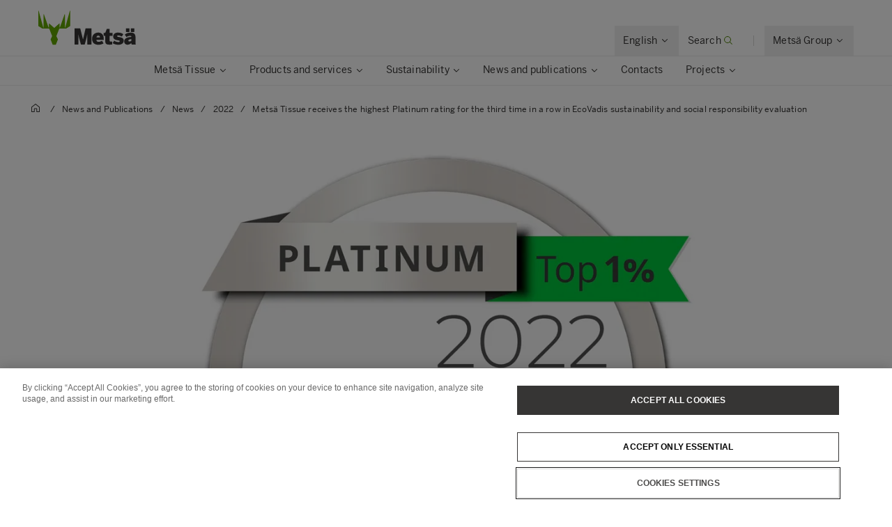

--- FILE ---
content_type: text/html; charset=utf-8
request_url: https://www.metsagroup.com/metsatissue/news-and-publications/news/2022/metsa-tissue-receives-the-highest-platinum-rating-for-the-third-time-in-a-row-in-ecovadis-sustainability-and-social-responsibility-evaluation/
body_size: 23323
content:


<!DOCTYPE html>
<html lang="en">
<head>
<!-- OneTrust Cookies Consent Notice start for www.metsagroup.com -->
<script nonce=fb3af229-2f1d-421d-8bf5-190460699813 type="text/javascript" src="https://cdn.cookielaw.org/consent/ee952d4f-f592-4ccf-b91a-045947cf02d4/OtAutoBlock.js" ></script>
<script nonce=fb3af229-2f1d-421d-8bf5-190460699813 src="https://cdn.cookielaw.org/scripttemplates/otSDKStub.js" data-document-language="true" type="text/javascript" charset="UTF-8" data-domain-script="ee952d4f-f592-4ccf-b91a-045947cf02d4" ></script>
<script nonce=fb3af229-2f1d-421d-8bf5-190460699813 type="text/javascript">
function OptanonWrapper() {
window.addEventListener("OTConsentApplied", event => {
    location.reload();
});
 const appInsightsMaxRetries = 10;
  const appInsightsRetryDelay = 100;

  function enableAppInsightsCookies(attempt = 1) {
    if (window.appInsights && window.appInsights.core) {
      appInsights.core.getCookieMgr().setEnabled(true);
    } else if (attempt < appInsightsMaxRetries) {
      setTimeout(() => enableAppInsightsCookies(attempt + 1), appInsightsRetryDelay);
    } 
  }

  function disableAppInsightsCookies(attempt = 1) {
    if (window.appInsights && window.appInsights.core) {
      appInsights.core.getCookieMgr().setEnabled(false);
    } else if (attempt < appInsightsMaxRetries) {
      setTimeout(() => disableAppInsightsCookies(attempt + 1), appInsightsRetryDelay);
    } 
  }

  if (OnetrustActiveGroups.includes("C0002")) {
    enableAppInsightsCookies();
  } else {
    disableAppInsightsCookies();
  }
 }
</script>
<!-- OneTrust Cookies Consent Notice end for www.metsagroup.com -->        <script type="application/ld+json">{"@context":"https://schema.org","@type":"NewsArticle","name":"Metsä Tissue receives the highest Platinum rating for the third time in a row in EcoVadis sustainability and social responsibility evaluation","description":"Press release 12 May 2022\n\nMetsä Tissue, part of Metsä Group, including Metsä Greaseproof Papers business, have received the highest Platinum rating for the thi","image":"https://www.metsagroup.com/globalassets/metsa-tissue/attachments/cision-attachments/hero-ecovadis-2022.jpg","url":"https://www.metsagroup.com/metsatissue/news-and-publications/news/2022/metsa-tissue-receives-the-highest-platinum-rating-for-the-third-time-in-a-row-in-ecovadis-sustainability-and-social-responsibility-evaluation/","about":{"@type":"Thing","name":["Metsä Tissue","Releases","Press releases"]},"accessMode":"textual","accessibilityControl":["fullKeyboardControl","fullMouseControl","fullTouchControl"],"author":{"@type":"Corporation","name":"Metsä Tissue","url":"https://www.metsagroup.com/metsatissue/"},"copyrightHolder":{"@type":"Corporation","name":"Metsä Tissue","url":"https://www.metsagroup.com/metsatissue/"},"dateCreated":"2022-05-12","dateModified":"2022-05-12","datePublished":"2022-05-12","headline":"Metsä Tissue receives the highest Platinum rating for the third time in a row in EcoVadis sustainability and social responsibility evaluation","inLanguage":[{"@type":"Language","name":"en","url":"https://www.metsagroup.com/metsatissue/news-and-publications/news/2022/metsa-tissue-receives-the-highest-platinum-rating-for-the-third-time-in-a-row-in-ecovadis-sustainability-and-social-responsibility-evaluation/"},{"@type":"Language","name":"de","url":"https://www.metsagroup.com/de/metsatissue/nachrichten-und-veroffentlichungen/news/2022/metsa-tissue-erhalt-zum-dritten-mal-in-folge-die-hochste-platin-auszeichnung-in-der-ecovadis-bewertung-fur-nachhaltigkeit-und-soziale-verantwortung/"},{"@type":"Language","name":"sv","url":"https://www.metsagroup.com/sv/metsatissue/nyheter-och-artiklar/news/2022/metsa-tissue-tilldelas-ecovadis-hogsta-platinum-betyg-for-tredje-aret-i-rad/"},{"@type":"Language","name":"fi","url":"https://www.metsagroup.com/fi/metsatissue/uutiset-ja-julkaisut/news/2022/metsa-tissuelle-kolmannen-kerran-perakkain-korkein-platinum-tason-tunnustus-ecovadiksen-vastuullisuus--ja-yhteiskuntavastuuarvioinnissa/"},{"@type":"Language","name":"pl","url":"https://www.metsagroup.com/pl/metsatissue/wiadomoci-i-publikacje/news/2022/metsa-tissue-po-raz-trzeci-z-rzdu-otrzymuje-najwysze-platynowe-odznaczenie-w-ocenie-zrownowaonego-rozwoju-i-odpowiedzialnoci-spoecznej-ecovadis/"},{"@type":"Language","name":"sk","url":"https://www.metsagroup.com/sk/metsatissue/novinky-a-publikacie/news/2022/spolonos-metsa-tissue-ziskala-u-tretikrat-po-sebe-najvyie-platinove-ocenenie-v-hodnoteni-udratenosti-a-socialnej-zodpovednosti-ecovadis/"}],"isAccessibleForFree":true,"publisher":{"@type":"Corporation","name":"Metsä Tissue","url":"https://www.metsagroup.com/metsatissue/"},"articleSection":"Releases"}</script>
    <script nonce="fb3af229-2f1d-421d-8bf5-190460699813">
            function createPageInfo() {
                        var pageInfo = {
                    pageID: "71738",
                    language: "en",
                    name: "Metsä Tissue receives the highest Platinum rating for the third time in a row in EcoVadis sustainability and social responsibility evaluation",
                    contentCategory: "Releases",
                    contentSubCategory: "Press releases",
                    pageTemplate: "ReleasePage",
                    BAOwner: "Metsä Tissue"
                };
                    Object.preventExtensions(pageInfo);
                Object.freeze(pageInfo);
                return pageInfo;
            }
            window.mgAdtmPageInfo = createPageInfo();
            window.digitalData = {
            event: "PageLoad",
                pageInfo: window.mgAdtmPageInfo || {}
                                                                                                }
    </script>
<script nonce=fb3af229-2f1d-421d-8bf5-190460699813 data-ot-ignore src=https://assets.adobedtm.com/af2a7ff876f0/10db4d409d34/launch-cde760014dab.min.js async></script>

<script nonce=fb3af229-2f1d-421d-8bf5-190460699813 type='text/javascript'>
  var zaius = window['zaius']||(window['zaius']=[]);zaius.methods=["initialize","onload","customer","entity","event","subscribe","unsubscribe","consent","identify","anonymize","dispatch"];zaius.factory=function(e){return function(){var t=Array.prototype.slice.call(arguments);t.unshift(e);zaius.push(t);return zaius}};(function(){for(var i=0;i<zaius.methods.length;i++){var method=zaius.methods[i];zaius[method]=zaius.factory(method)}var e=document.createElement("script");e.type="text/javascript";e.async=true;e.src=("https:"===document.location.protocol?"https://":"http://")+"d1igp3oop3iho5.cloudfront.net/v2/YTCU__QFgA3N4sqa5K5xQA-eu1/zaius-min.js";var t=document.getElementsByTagName("script")[0];t.parentNode.insertBefore(e,t)})();
  
  // Edits to this script should only be made below this line.
  zaius.event('pageview');
</script>

<!-- Customer Insights Tracking script -->
<script nonce=fb3af229-2f1d-421d-8bf5-190460699813>
(function (a, t, i) { var e = "MSCI"; var s = "Analytics"; var o = e + "queue"; a[o] = a[o] || []; var r = a[e] || function (n) { var t = {}; t[s] = {}; function e(e) { while (e.length) { var r = e.pop(); t[s][r] = function (e) { return function () { a[o].push([e, n, arguments]) } }(r) } } var r = "track"; var i = "set"; e([r + "Event", r + "View", r + "Action", i + "Config", i + "Property", i + "User", "initialize", "teardown"]); return t }(i.name); var n = i.name; if (!a[e]) { a[n] = r[s]; a[o].push(["new", n]); setTimeout(function () { var e = "script"; var r = t.createElement(e); r.async = 1; r.src = i.src; var n = t.getElementsByTagName(e)[0]; n.parentNode.insertBefore(r, n) }, 1) } else { a[n] = new r[s] } if (i.user) { a[n].setUser(i.user) } if (i.props) { for (var c in i.props) { a[n].setProperty(c, i.props[c]) } } a[n].initialize(i.cfg) })(window, document, 
{src:"https://cxppeur1rdrect01sa02cdn.blob.core.windows.net/webtracking/WebTracking/WebTracking.bundle.js",
                    name: "MSCI",
                    cfg: {
                        ingestionKey: "7d87c353d9ef4932835b8d37acf7766c-768303fb-7e67-4a4b-bb1d-186ec00e43c6-7050",
                        endpointUrl: "https://mobile.events.data.microsoft.com/OneCollector/1.0/",
                        autoCapture: {
                            view: true,
                            click: true
                        },
                        orgInfo: {
                            orgId: "47094554-9c5b-40c7-a3bf-ab4f2f0fb992",
                            orgTenantId: "770c8619-ed01-4f02-84c5-2d8ea3da5d94",
                            orgGeo: "EUR"
                        }
                    }
                });
 </script>

    <script nonce="fb3af229-2f1d-421d-8bf5-190460699813">
_iaq = [ ['client', 'd63db9f4c7374926848c73dadca9c856'], ['track', 'consume'] ]; !function(d,s){var ia=d.createElement(s);ia.async=1,s=d.getElementsByTagName(s)[0],ia.src='//s.EMEA01.idio.episerver.net/ia.js',s.parentNode.insertBefore(ia,s)}(document,'script');
</script>
<script nonce="fb3af229-2f1d-421d-8bf5-190460699813">
!function(T,l,y){var S=T.location,k="script",D="instrumentationKey",C="ingestionendpoint",I="disableExceptionTracking",E="ai.device.",b="toLowerCase",w="crossOrigin",N="POST",e="appInsightsSDK",t=y.name||"appInsights";(y.name||T[e])&&(T[e]=t);var n=T[t]||function(d){var g=!1,f=!1,m={initialize:!0,queue:[],sv:"5",version:2,config:d};function v(e,t){var n={},a="Browser";return n[E+"id"]=a[b](),n[E+"type"]=a,n["ai.operation.name"]=S&&S.pathname||"_unknown_",n["ai.internal.sdkVersion"]="javascript:snippet_"+(m.sv||m.version),{time:function(){var e=new Date;function t(e){var t=""+e;return 1===t.length&&(t="0"+t),t}return e.getUTCFullYear()+"-"+t(1+e.getUTCMonth())+"-"+t(e.getUTCDate())+"T"+t(e.getUTCHours())+":"+t(e.getUTCMinutes())+":"+t(e.getUTCSeconds())+"."+((e.getUTCMilliseconds()/1e3).toFixed(3)+"").slice(2,5)+"Z"}(),iKey:e,name:"Microsoft.ApplicationInsights."+e.replace(/-/g,"")+"."+t,sampleRate:100,tags:n,data:{baseData:{ver:2}}}}var h=d.url||y.src;if(h){function a(e){var t,n,a,i,r,o,s,c,u,p,l;g=!0,m.queue=[],f||(f=!0,t=h,s=function(){var e={},t=d.connectionString;if(t)for(var n=t.split(";"),a=0;a<n.length;a++){var i=n[a].split("=");2===i.length&&(e[i[0][b]()]=i[1])}if(!e[C]){var r=e.endpointsuffix,o=r?e.location:null;e[C]="https://"+(o?o+".":"")+"dc."+(r||"services.visualstudio.com")}return e}(),c=s[D]||d[D]||"",u=s[C],p=u?u+"/v2/track":d.endpointUrl,(l=[]).push((n="SDK LOAD Failure: Failed to load Application Insights SDK script (See stack for details)",a=t,i=p,(o=(r=v(c,"Exception")).data).baseType="ExceptionData",o.baseData.exceptions=[{typeName:"SDKLoadFailed",message:n.replace(/\./g,"-"),hasFullStack:!1,stack:n+"\nSnippet failed to load ["+a+"] -- Telemetry is disabled\nHelp Link: https://go.microsoft.com/fwlink/?linkid=2128109\nHost: "+(S&&S.pathname||"_unknown_")+"\nEndpoint: "+i,parsedStack:[]}],r)),l.push(function(e,t,n,a){var i=v(c,"Message"),r=i.data;r.baseType="MessageData";var o=r.baseData;return o.message='AI (Internal): 99 message:"'+("SDK LOAD Failure: Failed to load Application Insights SDK script (See stack for details) ("+n+")").replace(/\"/g,"")+'"',o.properties={endpoint:a},i}(0,0,t,p)),function(e,t){if(JSON){var n=T.fetch;if(n&&!y.useXhr)n(t,{method:N,body:JSON.stringify(e),mode:"cors"});else if(XMLHttpRequest){var a=new XMLHttpRequest;a.open(N,t),a.setRequestHeader("Content-type","application/json"),a.send(JSON.stringify(e))}}}(l,p))}function i(e,t){f||setTimeout(function(){!t&&m.core||a()},500)}var e=function(){var n=l.createElement(k);n.src=h;var e=y[w];return!e&&""!==e||"undefined"==n[w]||(n[w]=e),n.onload=i,n.onerror=a,n.onreadystatechange=function(e,t){"loaded"!==n.readyState&&"complete"!==n.readyState||i(0,t)},n}();y.ld<0?l.getElementsByTagName("head")[0].appendChild(e):setTimeout(function(){l.getElementsByTagName(k)[0].parentNode.appendChild(e)},y.ld||0)}try{m.cookie=l.cookie}catch(p){}function t(e){for(;e.length;)!function(t){m[t]=function(){var e=arguments;g||m.queue.push(function(){m[t].apply(m,e)})}}(e.pop())}var n="track",r="TrackPage",o="TrackEvent";t([n+"Event",n+"PageView",n+"Exception",n+"Trace",n+"DependencyData",n+"Metric",n+"PageViewPerformance","start"+r,"stop"+r,"start"+o,"stop"+o,"addTelemetryInitializer","setAuthenticatedUserContext","clearAuthenticatedUserContext","flush"]),m.SeverityLevel={Verbose:0,Information:1,Warning:2,Error:3,Critical:4};var s=(d.extensionConfig||{}).ApplicationInsightsAnalytics||{};if(!0!==d[I]&&!0!==s[I]){var c="onerror";t(["_"+c]);var u=T[c];T[c]=function(e,t,n,a,i){var r=u&&u(e,t,n,a,i);return!0!==r&&m["_"+c]({message:e,url:t,lineNumber:n,columnNumber:a,error:i}),r},d.autoExceptionInstrumented=!0}return m}(y.cfg);function a(){y.onInit&&y.onInit(n)}(T[t]=n).queue&&0===n.queue.length?(n.queue.push(a),n.trackPageView({})):a()}(window,document,{src: "https://js.monitor.azure.com/scripts/b/ai.2.gbl.min.js", crossOrigin: "anonymous", cfg: {instrumentationKey: '08811dbc-3714-44c8-9217-842134693e66', disableCookiesUsage: true }});
</script>


<meta charset="utf-8" />
<meta http-equiv="X-UA-Compatible" content="IE=edge" />
<meta name="viewport" content="width=device-width, initial-scale=1" />
<title>Mets&#xE4; Tissue receives the highest Platinum rating for the third time in a row in EcoVadis sustainability and social responsibility evaluation</title>
<link rel="preconnect" href="https://dl.episerver.net/" crossorigin>
<link rel="dns-prefetch" href="https://dl.episerver.net/">
<script nonce="fb3af229-2f1d-421d-8bf5-190460699813" type="text/javascript">
                    if (navigator.userAgent.match(/IEMobile\/10\.0/)) {
        var msViewportStyle = document.createElement("style");
        msViewportStyle.appendChild(
            document.createTextNode(
                "@-ms-viewport{width:auto!important}"
            )
        );
        document.getElementsByTagName("head")[0].
            appendChild(msViewportStyle);
    }
</script>
    <link rel="apple-touch-icon" href="/static/img/apple-touch-icon.png">

    <link rel="icon" type="image/png" sizes="32x32" href="/static/img/favicon-32x32.png">

    <link rel="icon" type="image/png" sizes="16x16" href="/static/img/favicon-16x16.png">


<link href="/static/dist/global.65d22abe020cfc823d3b.css" rel="stylesheet" />
<link href="/static/dist/metsa_theme.22f483f36399711239f8.css" rel="stylesheet" />
<link rel="canonical" href="https://www.metsagroup.com/metsatissue/news-and-publications/news/2022/metsa-tissue-receives-the-highest-platinum-rating-for-the-third-time-in-a-row-in-ecovadis-sustainability-and-social-responsibility-evaluation/" />

    <link rel="alternate" href="https://www.metsagroup.com/metsatissue/news-and-publications/news/2022/metsa-tissue-receives-the-highest-platinum-rating-for-the-third-time-in-a-row-in-ecovadis-sustainability-and-social-responsibility-evaluation/" hreflang="x-default" />
    <link rel="alternate" href="https://www.metsagroup.com/metsatissue/news-and-publications/news/2022/metsa-tissue-receives-the-highest-platinum-rating-for-the-third-time-in-a-row-in-ecovadis-sustainability-and-social-responsibility-evaluation/" hreflang="en" />
    <link rel="alternate" href="https://www.metsagroup.com/de/metsatissue/nachrichten-und-veroffentlichungen/news/2022/metsa-tissue-erhalt-zum-dritten-mal-in-folge-die-hochste-platin-auszeichnung-in-der-ecovadis-bewertung-fur-nachhaltigkeit-und-soziale-verantwortung/" hreflang="de" />
    <link rel="alternate" href="https://www.metsagroup.com/sv/metsatissue/nyheter-och-artiklar/news/2022/metsa-tissue-tilldelas-ecovadis-hogsta-platinum-betyg-for-tredje-aret-i-rad/" hreflang="sv" />
    <link rel="alternate" href="https://www.metsagroup.com/fi/metsatissue/uutiset-ja-julkaisut/news/2022/metsa-tissuelle-kolmannen-kerran-perakkain-korkein-platinum-tason-tunnustus-ecovadiksen-vastuullisuus--ja-yhteiskuntavastuuarvioinnissa/" hreflang="fi" />
    <link rel="alternate" href="https://www.metsagroup.com/pl/metsatissue/wiadomoci-i-publikacje/news/2022/metsa-tissue-po-raz-trzeci-z-rzdu-otrzymuje-najwysze-platynowe-odznaczenie-w-ocenie-zrownowaonego-rozwoju-i-odpowiedzialnoci-spoecznej-ecovadis/" hreflang="pl" />
    <link rel="alternate" href="https://www.metsagroup.com/sk/metsatissue/novinky-a-publikacie/news/2022/spolonos-metsa-tissue-ziskala-u-tretikrat-po-sebe-najvyie-platinove-ocenenie-v-hodnoteni-udratenosti-a-socialnej-zodpovednosti-ecovadis/" hreflang="sk" />




    <meta name="description" content="Press release 12 May 2022&#xA;&#xA;Mets&#xE4; Tissue, part of Mets&#xE4; Group, including Mets&#xE4; Greaseproof Papers business, have received the highest Platinum rating for the thi" />
    <meta property="og:description" content="Press release 12 May 2022&#xA;&#xA;Mets&#xE4; Tissue, part of Mets&#xE4; Group, including Mets&#xE4; Greaseproof Papers business, have received the highest Platinum rating for the thi" />


    <meta property="og:title" content="Mets&#xE4; Tissue receives the highest Platinum rating for the third time in a row in EcoVadis sustainability and social responsibility evaluation" />

    <meta property="og:locale" content="en" />

    <meta property="og:site_name" content="Mets&#xE4; Tissue" />

    <meta property="og:url" content="https://www.metsagroup.com/metsatissue/news-and-publications/news/2022/metsa-tissue-receives-the-highest-platinum-rating-for-the-third-time-in-a-row-in-ecovadis-sustainability-and-social-responsibility-evaluation/" />

    <meta property="og:image" content="https://www.metsagroup.com/globalassets/metsa-tissue/attachments/cision-attachments/og-ecovadis-2022.jpg" />

<meta property="og:type" content="website" />
<meta name="twitter:card" content="summary" /></head>
<body class=" bg-white">
    
    
    <div class="site-wrapper">
        <div class="quicklinks bg-dark">
            <ul class="md:flex items-center justify-end">
            </ul>
        </div>


<header class="site-header align-baseline bg-white sticky top-0 z-30 w-full">
    <div class="border-b border-solid border-structural-100">
        <div class="container px-6 sm:px-10">
            <div class="flex flex-wrap items-end justify-between overflow-hidden sm:-mx-2 lg:-mx-4 sm:px-6 lg:px-16">
                    <a class="logotype block mr-auto py-2 sm:py-6" href=/metsatissue/>
                        <svg height="50" width="140" viewBox="0 0 227 80" fill="none" xmlns="http://www.w3.org/2000/svg" class="w-32 sm:w-56">
                                <title>Mets&#xE4; tissue logo</title>
                            <path d="M73.2975 0.322424L62.6398 39.2677C62.5023 39.7319 61.8376 39.639 61.8376 39.1516V8.67778C61.8376 8.19039 61.173 8.07434 61.0125 8.53853C58.6747 15.4781 52.028 34.0224 50.1944 39.1052C50.0339 39.5462 49.3922 39.4301 49.3922 38.966V30.216C49.3922 29.8679 48.9796 29.6822 48.7275 29.9143L37.4051 39.8479C37.3134 39.9408 37.1759 39.9872 37.0384 39.9872C36.9009 39.9872 36.7863 39.9408 36.6717 39.8479L25.3493 29.9143C25.0972 29.6822 24.6846 29.8679 24.6846 30.216V38.966C24.6846 39.4301 24.0429 39.5462 23.8824 39.1052C22.0489 34.0224 15.4021 15.4781 13.0643 8.53853C12.9038 8.07434 12.2392 8.19039 12.2392 8.67778V39.1516C12.2392 39.639 11.5745 39.7319 11.437 39.2677L0.825113 0.322424C0.687594 -0.164972 0 -0.0721345 0 0.415261V35.4149C0 35.647 0.114599 35.8791 0.320877 35.9952L9.42004 41.6814C9.53464 41.7511 9.64924 41.7743 9.76384 41.7743H24.9367C25.2118 41.7743 25.4639 41.9368 25.5556 42.2153L32.0419 58.9028C32.1336 59.1117 32.1106 59.367 32.019 59.5758L28.6727 66.6083C28.581 66.7707 28.581 66.9796 28.6498 67.1421L33.2337 78.9324C33.3254 79.1877 33.5775 79.3734 33.8526 79.3734H37.0613H40.2701C40.5451 79.3734 40.7973 79.2109 40.8889 78.9324L45.4729 67.1421C45.5417 66.9564 45.5417 66.7707 45.45 66.6083L42.1037 59.5758C42.012 59.367 41.9891 59.1349 42.0808 58.9028L48.5671 42.2153C48.6587 41.96 48.9109 41.7743 49.1859 41.7743H64.3588C64.4734 41.7743 64.6109 41.7279 64.7026 41.6814L73.8018 35.9952C74.008 35.8791 74.1227 35.647 74.1227 35.4149V0.415261C74.1456 -0.0721345 73.4351 -0.164972 73.2975 0.322424Z" fill="#62A700" />
                            <path d="M165.795 79.1679C167.307 79.1679 169.806 78.9822 171.089 78.8429C171.479 78.7965 171.868 78.7269 171.868 77.8217V72.2051C171.868 72.2051 171.868 71.7177 171.639 71.7873C171.41 71.8569 170.103 72.0194 169.255 72.0194C166.436 72.0194 165.749 71.2999 165.749 68.3987V59.2775C165.749 59.2775 165.749 58.7901 166.23 58.7901H172.143C172.143 58.7901 172.625 58.7901 172.625 58.3027V52.0594C172.625 52.0594 172.625 51.572 172.143 51.572H166.23C166.23 51.572 165.749 51.572 165.749 51.0846V42.9149C165.749 42.9149 165.749 42.4275 165.267 42.4275H159.812C159.812 42.4275 159.331 42.4275 159.148 42.8917L155.962 51.131C155.962 51.131 155.779 51.5952 155.297 51.5952H152.501C152.501 51.5952 152.02 51.5952 152.02 52.0826V58.3259C152.02 58.3259 152.02 58.8133 152.501 58.8133H155.297C155.297 58.8133 155.779 58.8133 155.779 59.3007V70.65C155.802 75.9186 156.672 79.1679 165.795 79.1679Z" fill="#363534" />
                            <path d="M84.1311 78.3288C84.1311 78.3288 84.1311 78.8162 84.6124 78.8162H92.5885C92.5885 78.8162 93.0698 78.8162 93.0698 78.3288V55.7693C93.0698 55.6533 93.1386 55.5604 93.2532 55.5604C93.3678 55.5604 93.4595 55.6069 93.4824 55.7693C94.1929 60.2255 94.3992 61.6413 95.2701 64.6817L98.9602 78.352C98.9602 78.352 99.0978 78.8162 99.5791 78.8162H107.441C107.441 78.8162 107.922 78.8162 108.059 78.352L111.841 64.6817C112.598 61.9198 112.895 59.39 113.514 55.839C113.537 55.6997 113.629 55.5836 113.744 55.5836C113.858 55.5836 113.95 55.6997 113.95 55.8622V78.3288C113.95 78.3288 113.95 78.8162 114.431 78.8162H123.049C123.049 78.8162 123.53 78.8162 123.53 78.3288V41.6813C123.53 41.6813 123.53 41.1939 123.049 41.1939H110.42C110.42 41.1939 109.939 41.1939 109.824 41.658L104.209 66.2367C104.209 66.2367 104.163 66.4456 104.003 66.4456C103.819 66.4456 103.796 66.2135 103.796 66.2135L97.5621 41.6348C97.5621 41.6348 97.4475 41.1707 96.9662 41.1707H84.6353C84.6353 41.1707 84.154 41.1707 84.154 41.658V78.3288H84.1311Z" fill="#363534" />
                            <path d="M152.249 67.699V66.5617C152.249 52.9842 144.617 51.0579 139.299 51.0579C133.822 51.0579 125.135 54.3072 125.135 65.2388C125.135 76.2632 132.263 79.3733 139.643 79.3733C143.952 79.3733 147.986 78.4217 151.332 76.356C151.447 76.2864 151.699 76.1239 151.447 75.6598C151.103 75.0563 150.278 73.6638 148.399 70.4377C148.399 70.4377 148.146 70.0199 147.734 70.2752C146.382 71.0875 143.219 72.5033 140.422 72.5033C137.512 72.5033 135.563 71.6445 135.128 68.5577C135.128 68.5577 135.059 68.0703 135.541 68.0703H151.882C151.859 68.0935 152.249 68.0935 152.249 67.699ZM142.989 62.3376H135.563C135.128 62.3376 135.197 62.0127 135.243 61.8502C135.907 59.1115 137.397 58.0671 139.254 58.0671C141.614 58.0671 143.058 59.0883 143.402 61.8502C143.402 61.8502 143.471 62.3376 142.989 62.3376Z" fill="#363534" />
                            <path d="M186.308 79.3733C192.542 79.3733 198.662 76.8899 198.662 69.6718C198.662 63.0571 192.129 62.0359 187.568 61.4324C184.864 61.0843 183.443 60.6201 183.443 59.3436C183.443 58.1135 184.543 57.6261 186.193 57.6261C188.21 57.6261 190.846 58.5081 193.55 60.0399C193.734 60.1559 194.123 60.3648 194.421 59.9006C194.811 59.3204 195.636 58.0439 197.493 55.2355C197.493 55.2355 197.768 54.8178 197.378 54.5393C194.513 52.4272 191.098 51.0579 185.231 51.0579C179.157 51.0579 174.229 54.1679 174.229 60.2488C174.229 67.3044 180.715 68.372 185.276 69.0451C188.187 69.4629 189.448 69.9038 189.448 71.3428C189.448 72.6193 187.935 73.1299 186.239 73.1299C183.328 73.1299 179.501 71.9695 176.98 70.1127C176.842 70.0199 176.59 69.811 176.384 70.1591C176.063 70.6698 175.238 71.9231 173.198 75.0563C173.198 75.0563 172.923 75.4741 173.312 75.7526C175.925 77.6558 180.028 79.3733 186.308 79.3733Z" fill="#363534" />
                            <path d="M215.278 49.0386C215.278 49.0386 215.278 49.526 215.76 49.526H222.819C222.819 49.526 223.3 49.526 223.3 49.0386V41.658C223.3 41.658 223.3 41.1707 222.819 41.1707H215.76C215.76 41.1707 215.278 41.1707 215.278 41.658V49.0386ZM203.864 41.658C203.864 41.1707 204.346 41.1707 204.346 41.1707H211.405C211.886 41.1707 211.886 41.658 211.886 41.658V49.0386C211.886 49.526 211.405 49.526 211.405 49.526H204.346C203.864 49.526 203.864 49.0386 203.864 49.0386V41.658ZM226.692 78.352C226.326 77.4236 226.119 75.4508 226.119 72.2015V62.5C226.119 54.8177 222.956 51.0578 215.026 51.0578C208.127 51.0578 203.979 53.3323 201.481 55.4676C201.366 55.5604 201.137 55.7693 201.389 56.1639C201.778 56.6977 202.695 57.9742 204.896 61.0843C204.896 61.0843 205.171 61.4788 205.583 61.2003C207.44 59.8542 210.351 58.5312 213.468 58.5312C215.783 58.5312 216.424 59.506 216.424 60.829V61.0146C216.424 61.0146 216.424 61.2003 215.943 61.2235C205.377 61.7109 199.807 65.4244 199.807 71.5285C199.807 76.8666 203.612 79.2571 207.486 79.2571C211.451 79.2571 214.224 77.6789 216.126 75.2652C216.126 75.2652 216.424 74.8938 216.424 75.3812C216.424 76.2632 216.608 77.3772 216.883 78.3752C216.929 78.5377 217.02 78.8394 217.456 78.8394H226.372C226.372 78.8162 226.876 78.8162 226.692 78.352ZM216.424 69.6717C216.424 69.6717 216.424 70.1591 216.081 70.5072C215.576 70.9946 214.178 71.7373 211.703 71.7373C210.442 71.7373 209.502 71.1339 209.502 69.811C209.502 67.7685 211.519 66.5152 216.103 66.3064C216.218 66.3064 216.424 66.3063 216.424 66.5849V69.6717Z" fill="#363534" />
                        </svg>
                    </a>
                <div class="top-nav flex flex-nowrap items-center">
                    <div id="notification-modal-wrapper" class="notification-modal modal-shadow fixed right-0 top-0 sm:right-2 md:mr-12 mt-24 md:mt-64 bg-white pt-10 pl-10 pr-10 z-20 transition transition-transform duration-700 transform ease-in-out translate-x-4000" aria-hidden="true">
                        <button id="notification-modal___close" class="button absolute top-0 right-0 cursor-pointer flex flex-col items-center z-50" aria-label="close">
                            <svg class="fill-current" width="16" height="16" viewBox="0 0 16 16" fill="none" xmlns="http://www.w3.org/2000/svg">
                                <path fill-rule="evenodd" clip-rule="evenodd" d="M7.875 7.125L11.625 3.375C11.8321 3.16789 12.1679 3.16789 12.375 3.375C12.5821 3.58211 12.5821 3.91789 12.375 4.125L8.625 7.875L12.375 11.625C12.5821 11.8321 12.5821 12.1679 12.375 12.375C12.1679 12.5821 11.8321 12.5821 11.625 12.375L7.875 8.625L4.125 12.375C3.91789 12.5821 3.5821 12.5821 3.375 12.375C3.16789 12.1679 3.16789 11.8321 3.375 11.625L7.125 7.875L3.375 4.125C3.16789 3.91789 3.16789 3.58211 3.375 3.375C3.5821 3.16789 3.91789 3.16789 4.125 3.375L7.875 7.125Z" />
                            </svg>
                        </button>
                        <div class="notification-modal___content pb-10 hidden">
                            <h4 class="hidden w-full font-BentonSansBold text-md pb-2"></h4>
                            <div class="hidden w-full text-md"></div>
                            <a href="#" class="hidden mt-2 content-start font-bold inline-flex text-xs sm:text-dark uppercase hover:bg-secondary-100 hover:text-dark active:bg-secondary-100 active:text-dark mt-8">
                                <span></span>
                                <svg class="cursor-pointer fill-current inline-block ml-2" width="14" height="14" viewBox="0 0 16 16" fill="none" xmlns="http://www.w3.org/2000/svg">
                                    <g clip-path="url(#clip0)">
                                        <path fill-rule="evenodd" clip-rule="evenodd" d="M11.7172 11.8422C11.9125 12.0375 12.2174 12.0491 12.3984 11.8681L15.8701 8.39644C15.9636 8.30293 16.0057 8.17629 15.9976 8.04879C16.0102 7.90648 15.962 7.7598 15.8531 7.65088L12.3535 4.15127C12.1582 3.95601 11.8416 3.95601 11.6463 4.15127C11.4511 4.34653 11.4511 4.66311 11.6463 4.85838L14.2881 7.50008L6.10352e-05 7.50008V8.50008L14.3522 8.50008L11.6913 11.161C11.5103 11.342 11.5219 11.6469 11.7172 11.8422Z"></path>
                                    </g>
                                    <defs>
                                        <clipPath id="clip0">
                                            <rect width="16" height="16" fill="white"></rect>
                                        </clipPath>
                                    </defs>
                                </svg>
                            </a>
                        </div>
                    </div>
                    
                        <div class="language-selector top-nav__item has-dropdown">
                            <button class="hidden lg:block group p-5 text-sm">
                                <span class="border-solid border-b border-transparent group-hover:border-primary-500 group-active:border-primary-500 flex flex-nowrap whitespace-nowrap">
                                        <span class="inline-block pr-1">English</span>
                                        <svg width="16" height="16" viewBox="0 0 16 16" fill="none" xmlns="http://www.w3.org/2000/svg">
                                            <path fill-rule="evenodd" clip-rule="evenodd" d="M4.15439 6.21767C3.95912 6.41293 3.94752 6.71791 4.12847 6.89886L7.60014 10.3705C7.69362 10.464 7.82021 10.5061 7.94767 10.498C8.09002 10.5107 8.23675 10.4625 8.3457 10.3536L11.8453 6.85394C12.0406 6.65868 12.0406 6.3421 11.8453 6.14684C11.6501 5.95157 11.3335 5.95157 11.1382 6.14683L7.96443 9.32061L4.83558 6.19176C4.65463 6.01081 4.34965 6.02241 4.15439 6.21767Z" fill="#363534"></path>
                                        </svg>
                                </span>
                            </button>
                            <div class="top-nav__dropdown absolute bg-white border-l border-r border-t border-solid border-structural-100 invisible opacity-0 shadow-nav text-sm z-20">
                                <div class="container">
                                    <ul class="block border-b border-solid border-dark py-3">
                                                <li>
                                                    <a href="/de/metsatissue/nachrichten-und-veroffentlichungen/news/2022/metsa-tissue-erhalt-zum-dritten-mal-in-folge-die-hochste-platin-auszeichnung-in-der-ecovadis-bewertung-fur-nachhaltigkeit-und-soziale-verantwortung/" class="block border-l-2 border-solid border-transparent px-12 py-3 hover:bg-structural-100 active:bg-structural-100">Deutsch</a>
                                                </li>
                                                <li class="is-active cursor-default">
                                                    <span class="block border-l-2 border-solid border-primary-600 px-12 py-3 bg-structural-100">English</span>
                                                </li>
                                                <li>
                                                    <a href="/pl/metsatissue/wiadomoci-i-publikacje/news/2022/metsa-tissue-po-raz-trzeci-z-rzdu-otrzymuje-najwysze-platynowe-odznaczenie-w-ocenie-zrownowaonego-rozwoju-i-odpowiedzialnoci-spoecznej-ecovadis/" class="block border-l-2 border-solid border-transparent px-12 py-3 hover:bg-structural-100 active:bg-structural-100">Polski</a>
                                                </li>
                                                <li>
                                                    <a href="/sk/metsatissue/novinky-a-publikacie/news/2022/spolonos-metsa-tissue-ziskala-u-tretikrat-po-sebe-najvyie-platinove-ocenenie-v-hodnoteni-udratenosti-a-socialnej-zodpovednosti-ecovadis/" class="block border-l-2 border-solid border-transparent px-12 py-3 hover:bg-structural-100 active:bg-structural-100">Sloven&#x10D;ina</a>
                                                </li>
                                                <li>
                                                    <a href="/fi/metsatissue/uutiset-ja-julkaisut/news/2022/metsa-tissuelle-kolmannen-kerran-perakkain-korkein-platinum-tason-tunnustus-ecovadiksen-vastuullisuus--ja-yhteiskuntavastuuarvioinnissa/" class="block border-l-2 border-solid border-transparent px-12 py-3 hover:bg-structural-100 active:bg-structural-100">Suomi</a>
                                                </li>
                                                <li>
                                                    <a href="/sv/metsatissue/nyheter-och-artiklar/news/2022/metsa-tissue-tilldelas-ecovadis-hogsta-platinum-betyg-for-tredje-aret-i-rad/" class="block border-l-2 border-solid border-transparent px-12 py-3 hover:bg-structural-100 active:bg-structural-100">Svenska</a>
                                                </li>
                                    </ul>
                                </div>
                            </div>
                        </div>

                        <div class="header-search">
                            <a href="/metsatissue/search/" class="header-search__toggler block group p-5 text-sm" data-test="searchbar-toggler">
                                <span class="border-solid border-b border-transparent group-hover:border-primary-500 group-active:border-primary-500 flex flex-nowrap whitespace-nowrap">
                                    <span class="hidden sm:inline-block pr-1">Search</span>
                                    <svg class="text-primary-600" width="16" height="16" viewBox="0 0 16 16" fill="none" xmlns="http://www.w3.org/2000/svg">
                                        <circle cx="7" cy="7" r="4.5" stroke="currentColor"></circle>
                                        <path fill-rule="evenodd" clip-rule="evenodd" d="M13 13.7071L10 10.7071L10.7071 10L13.7071 13C13.9024 13.1953 13.9024 13.5118 13.7071 13.7071C13.5118 13.9024 13.1953 13.9024 13 13.7071Z" fill="currentColor"></path>
                                    </svg>
                                </span>
                            </a>
                            <div class="header-search__overlay absolute bg-white border-t border-solid border-structural-100 hidden left-0 shadow-nav w-full z-20">
                                <form action="/metsatissue/search/" class="max-w-screen-xl mx-auto py-14 px-6 w-full" method="post">
                                    <div class="flex items-end md:w-4/5">
                                        <div class="mr-10 w-full">
                                            <label class="header-search__label block tracking-wide text-sm leading-h5 mb-2" for="header-search__input" data-test="searchbar-form-input-label">
                                                Type in a search word
                                            </label>
                                            <input name="query" class="header-search__input input-text px-6 hover:bg-secondary-100 active:bg-secondary-100 focus-visible:bg-structural-050 placeholder-structural-500 w-full" id="header-search__input" type="text" placeholder="What are you looking for?" value="" data-test="searchbar-form-input" />
                                        </div>
                                        <button type="submit" class="button-primary bg-structural-100 border-structural-100 color-structural-500 button header-search__button flex-shrink-0 mb-1" data-test="searchbar-form-submit">Search</button>
                                    </div>
                                </form>
                            </div>
                        </div>
                    <div class="border-solid border-r border-structural-200 block h-6 mr-2 lg:mr-6 pl-2 lg:pl-6"></div>
                    <div class="group-nav top-nav__item has-dropdown">
                        <button class="group-nav__toggler hidden lg:block group p-5 text-sm">
                            <span class="border-solid border-b border-transparent group-hover:border-primary-500 group-active:border-primary-500 flex flex-nowrap whitespace-nowrap">
                                    <span class="inline-block pr-1">Mets&#xE4; Group</span>
                                <svg width="16" height="16" viewBox="0 0 16 16" fill="none" xmlns="http://www.w3.org/2000/svg">
                                    <path fill-rule="evenodd" clip-rule="evenodd" d="M4.15439 6.21767C3.95912 6.41293 3.94752 6.71791 4.12847 6.89886L7.60014 10.3705C7.69362 10.464 7.82021 10.5061 7.94767 10.498C8.09002 10.5107 8.23675 10.4625 8.3457 10.3536L11.8453 6.85394C12.0406 6.65868 12.0406 6.3421 11.8453 6.14684C11.6501 5.95157 11.3335 5.95157 11.1382 6.14683L7.96443 9.32061L4.83558 6.19176C4.65463 6.01081 4.34965 6.02241 4.15439 6.21767Z" fill="#363534"></path>
                                </svg>
                            </span>
                        </button>
                            <div class="top-nav__dropdown absolute bg-white border-t border-solid border-structural-100 invisible left-0 opacity-0 shadow-nav w-full z-20">
                                <div class="container px-6 sm:px-10">
                                    <div class="flex flex-wrap items-end justify-between overflow-hidden sm:-mx-2 lg:-mx-6 sm:px-6">
                                        <div class="py-16 w-full">
                                            <div class="mx-auto">
                                                <div class="flex">
                                                    <div class="w-1/2">
                                                        <ul class="group-nav__list flex flex-nowrap">
                                                                <li class="px-3 xl:px-6 text-2xl">
                                                                    <a href="/" class="block border-solid border-b border-transparent hover:border-primary-500 active:border-primary-500 mb-6">
Mets&#xE4; Group
                                                                    </a>
                                                                        <ul class="text-xs leading-6">
                                                                                <li class="mb-5">
                                                                                    <a href="/" target="_blank" class="border-solid border-b border-transparent hover:border-primary-500 active:border-primary-500">Frontpage</a>
                                                                                </li>
                                                                                <li class="mb-5">
                                                                                    <a href="/metsa-group/" target="_blank" class="border-solid border-b border-transparent hover:border-primary-500 active:border-primary-500">About Mets&#xE4; Group</a>
                                                                                </li>
                                                                                <li class="mb-5">
                                                                                    <a href="/products-and-services/" target="_blank" class="border-solid border-b border-transparent hover:border-primary-500 active:border-primary-500">Products and services</a>
                                                                                </li>
                                                                                <li class="mb-5">
                                                                                    <a href="/sustainability/" target="_blank" class="border-solid border-b border-transparent hover:border-primary-500 active:border-primary-500">Sustainability at Mets&#xE4; Group</a>
                                                                                </li>
                                                                                <li class="mb-5">
                                                                                    <a href="/careers/" target="_blank" class="border-solid border-b border-transparent hover:border-primary-500 active:border-primary-500">Careers</a>
                                                                                </li>
                                                                        </ul>
                                                                </li>
                                                        </ul>
                                                    </div>
                                                    <div class="w-1/2">

                                                        <ul class="tiles grid grid-cols-2 grid-rows-2 gap-4">
                                                        </ul>
                                                    </div>
                                                </div>
                                            </div>
                                        </div>
                                    </div>
                                </div>
                            </div>
                    </div>
                </div>
                <button type="button" class="mobile-nav-toggler lg:hidden p-5" aria-label="Mobile navigation trigger" data-toggle="collapse" data-target=".navbar-collapse">
                    <svg class="mobile-nav-toggler__closed fill-current" width="16" height="16" viewBox="0 0 10 8" fill="none" xmlns="http://www.w3.org/2000/svg">
                        <path fill-rule="evenodd" clip-rule="evenodd" d="M0 0.5C0 0.223858 0.223858 0 0.5 0H9.5C9.77614 0 10 0.223858 10 0.5C10 0.776142 9.77614 1 9.5 1H0.5C0.223858 1 0 0.776142 0 0.5ZM1 4C1 3.72386 1.22386 3.5 1.5 3.5H8.5C8.77614 3.5 9 3.72386 9 4C9 4.27614 8.77614 4.5 8.5 4.5H1.5C1.22386 4.5 1 4.27614 1 4ZM0.5 7C0.223858 7 0 7.22386 0 7.5C0 7.77614 0.223858 8 0.5 8H9.5C9.77614 8 10 7.77614 10 7.5C10 7.22386 9.77614 7 9.5 7H0.5Z" fill="#363534" />
                    </svg>
                    <svg class="mobile-nav-toggler__open fill-current hidden" width="16" height="16" viewBox="0 0 16 16" fill="none" xmlns="http://www.w3.org/2000/svg">
                        <path fill-rule="evenodd" clip-rule="evenodd" d="M7.875 7.125L11.625 3.375C11.8321 3.16789 12.1679 3.16789 12.375 3.375C12.5821 3.58211 12.5821 3.91789 12.375 4.125L8.625 7.875L12.375 11.625C12.5821 11.8321 12.5821 12.1679 12.375 12.375C12.1679 12.5821 11.8321 12.5821 11.625 12.375L7.875 8.625L4.125 12.375C3.91789 12.5821 3.5821 12.5821 3.375 12.375C3.16789 12.1679 3.16789 11.8321 3.375 11.625L7.125 7.875L3.375 4.125C3.16789 3.91789 3.16789 3.58211 3.375 3.375C3.5821 3.16789 3.91789 3.16789 4.125 3.375L7.875 7.125Z" fill="#363534"></path>
                    </svg>
                </button>
            </div>
        </div>
    </div>
    <div class="main-nav hidden lg:block">

<nav role="navigation" class="main-nav block border-b border-solid border-structural-100 leading-8 align-baseline relative mb-0">
    <div class="container main-nav-container mx-auto">
        <ul class="flex justify-center">
                    <li class="main-nav__item has-dropdown">
                            <a href="/metsatissue/about-metsatissue/" title ="Mets&#xE4; Tissue" class="main-nav__dropdown-toggler block group text-sm px-2 xl:px-6 pt-4 " aria-controls="mets&#xE4;-tissue">
                                <span class="border-solid border-b border-transparent group-hover:border-primary-600 group-active:border-primary-600 flex flex-nowrap items-center pointer-events-none whitespace-nowrap">
                                    <span class="inline-block pb-4 pr-1">Mets&#xE4; Tissue</span>
                                        <svg class="mb-4" width="16" height="16" viewBox="0 0 16 16" fill="none" xmlns="http://www.w3.org/2000/svg">
                                            <path fill-rule="evenodd" clip-rule="evenodd" d="M4.15439 6.21767C3.95912 6.41293 3.94752 6.71791 4.12847 6.89886L7.60014 10.3705C7.69362 10.464 7.82021 10.5061 7.94767 10.498C8.09002 10.5107 8.23675 10.4625 8.3457 10.3536L11.8453 6.85394C12.0406 6.65868 12.0406 6.3421 11.8453 6.14684C11.6501 5.95157 11.3335 5.95157 11.1382 6.14683L7.96443 9.32061L4.83558 6.19176C4.65463 6.01081 4.34965 6.02241 4.15439 6.21767Z" fill="#363534"></path>
                                        </svg>
                                </span>
                            </a>

                        <div id="mets&#xE4;-tissue" class="main-nav__dropdown absolute bg-white invisible left-0 opacity-0 overflow-y-auto shadow-nav w-full z-20">
                            <div class="container flex px-16 text-sm">
                                <ul class="grid grid-cols-3 pb-16 pt-8 w-full">
                                            <li class="mr-12 py-8 border-b border-solid border-structural-100">
                                                    <span class="link-list-header font-BentonSansBold border-solid border-b border-transparent">
                                                        About Mets&#xE4; Tissue
                                                    </span>
                                                    <ul class="link-list mt-6 ml-6">
                                                            <li class="mt-3">
                                                                    <a href="/metsatissue/about-metsatissue/about-metsa-tissue/strategy-and-values/" target="_self" class="border-solid border-b border-transparent hover:border-primary-600 active:border-primary-600 ">
                                                                        Strategy and values
                                                                    </a>
                                                            </li>
                                                            <li class="mt-3">
                                                                    <a href="/metsatissue/about-metsatissue/about-metsa-tissue/management/" target="_self" class="border-solid border-b border-transparent hover:border-primary-600 active:border-primary-600 ">
                                                                        Management and Board of Directors
                                                                    </a>
                                                            </li>
                                                            <li class="mt-3">
                                                                    <a href="/metsatissue/about-metsatissue/about-metsa-tissue/facts-and-figures/" target="_self" class="border-solid border-b border-transparent hover:border-primary-600 active:border-primary-600 ">
                                                                        Facts and figures
                                                                    </a>
                                                            </li>
                                                            <li class="mt-3">
                                                                    <a href="/metsatissue/about-metsatissue/about-metsa-tissue/our-values/" target="_self" class="border-solid border-b border-transparent hover:border-primary-600 active:border-primary-600 ">
                                                                        Our values
                                                                    </a>
                                                            </li>
                                                    </ul>
                                            </li>
                                            <li class="mr-12 py-8 border-b border-solid border-structural-100">
                                                    <a href="/metsatissue/about-metsatissue/production/" target="_self" class="link-list-header font-BentonSansBold border-solid border-b border-transparent hover:border-primary-600 active:border-primary-600">
                                                        Mets&#xE4; Tissue mills
                                                    </a>
                                                    <ul class="link-list mt-6 ml-6">
                                                            <li class="mt-3">
                                                                    <a href="/metsatissue/about-metsatissue/production/finland-mantta-mill/" target="_self" class="border-solid border-b border-transparent hover:border-primary-600 active:border-primary-600 ">
                                                                        Our mill in Finland
                                                                    </a>
                                                            </li>
                                                            <li class="mt-3">
                                                                    <a href="/metsatissue/about-metsatissue/production/our-mills-in-germany/" target="_self" class="border-solid border-b border-transparent hover:border-primary-600 active:border-primary-600 ">
                                                                        Our mills in Germany
                                                                    </a>
                                                            </li>
                                                            <li class="mt-3">
                                                                    <a href="/metsatissue/about-metsatissue/production/our-mill-in-poland/" target="_self" class="border-solid border-b border-transparent hover:border-primary-600 active:border-primary-600 ">
                                                                        Our mill in Poland
                                                                    </a>
                                                            </li>
                                                            <li class="mt-3">
                                                                    <a href="/metsatissue/about-metsatissue/production/our-mill-in-slovakia/" target="_self" class="border-solid border-b border-transparent hover:border-primary-600 active:border-primary-600 ">
                                                                        Our mill in Slovakia
                                                                    </a>
                                                            </li>
                                                            <li class="mt-3">
                                                                    <a href="/metsatissue/about-metsatissue/production/our-mills-in-sweden/" target="_self" class="border-solid border-b border-transparent hover:border-primary-600 active:border-primary-600 ">
                                                                        Our mills in Sweden
                                                                    </a>
                                                            </li>
                                                    </ul>
                                            </li>
                                            <li class="mr-12 py-8 border-b border-solid border-structural-100">
                                                    <a href="/metsatissue/about-metsatissue/careers/" target="_self" class="link-list-header font-BentonSansBold border-solid border-b border-transparent hover:border-primary-600 active:border-primary-600">
                                                        Careers
                                                    </a>
                                            </li>
                                </ul>
                                <div class="hidden">
                                    <ul class="tiles grid grid-cols-1 grid-rows-2 gap-2 mb-12">
                                    </ul>
                                </div>
                            </div>
                        </div>
                    </li>
                    <li class="main-nav__item has-dropdown">
                            <span class="main-nav__dropdown-toggler block group text-sm px-2 xl:px-6 pt-4 " aria-controls="products-and-services">
                                <span class="border-solid border-b border-transparent group-hover:border-primary-600 group-active:border-primary-600 flex flex-nowrap items-center pointer-events-none whitespace-nowrap">
                                    <span class="inline-block pb-4 pr-1">Products and services</span>
                                        <svg class="mb-4" width="16" height="16" viewBox="0 0 16 16" fill="none" xmlns="http://www.w3.org/2000/svg">
                                            <path fill-rule="evenodd" clip-rule="evenodd" d="M4.15439 6.21767C3.95912 6.41293 3.94752 6.71791 4.12847 6.89886L7.60014 10.3705C7.69362 10.464 7.82021 10.5061 7.94767 10.498C8.09002 10.5107 8.23675 10.4625 8.3457 10.3536L11.8453 6.85394C12.0406 6.65868 12.0406 6.3421 11.8453 6.14684C11.6501 5.95157 11.3335 5.95157 11.1382 6.14683L7.96443 9.32061L4.83558 6.19176C4.65463 6.01081 4.34965 6.02241 4.15439 6.21767Z" fill="#363534"></path>
                                        </svg>
                                </span>
                            </span>

                        <div id="products-and-services" class="main-nav__dropdown absolute bg-white invisible left-0 opacity-0 overflow-y-auto shadow-nav w-full z-20">
                            <div class="container flex px-16 text-sm">
                                <ul class="grid grid-cols-3 pb-16 pt-8 w-full">
                                            <li class="mr-12 py-8 border-b border-solid border-structural-100">
                                                    <a href="/metsatissue/products-and-services/consumer-tissue-papers/" target="_self" class="link-list-header font-BentonSansBold border-solid border-b border-transparent hover:border-primary-600 active:border-primary-600">
                                                        Consumer tissue papers
                                                    </a>
                                            </li>
                                            <li class="mr-12 py-8 border-b border-solid border-structural-100">
                                                    <a href="/metsatissue/products-and-services/professional-tissue-papers/" target="_self" class="link-list-header font-BentonSansBold border-solid border-b border-transparent hover:border-primary-600 active:border-primary-600">
                                                        Professional tissue papers
                                                    </a>
                                            </li>
                                            <li class="mr-12 py-8 border-b border-solid border-structural-100">
                                                    <a href="/metsatissue/products-and-services/greaseproof-papers/" target="_self" class="link-list-header font-BentonSansBold border-solid border-b border-transparent hover:border-primary-600 active:border-primary-600">
                                                        Greaseproof Papers
                                                    </a>
                                                    <ul class="link-list mt-6 ml-6">
                                                            <li class="mt-3">
                                                                    <a href="/metsatissue/products-and-services/greaseproof-papers/greaseproof-paper-products/" target="_self" class="border-solid border-b border-transparent hover:border-primary-600 active:border-primary-600 ">
                                                                        Greaseproof paper products
                                                                    </a>
                                                            </li>
                                                            <li class="mt-3">
                                                                    <a href="/metsatissue/products-and-services/greaseproof-papers/safetycertificates/" target="_self" class="border-solid border-b border-transparent hover:border-primary-600 active:border-primary-600 ">
                                                                        Product safety &amp; certificates
                                                                    </a>
                                                            </li>
                                                    </ul>
                                            </li>
                                </ul>
                                <div class="hidden">
                                    <ul class="tiles grid grid-cols-1 grid-rows-2 gap-2 mb-12">
                                    </ul>
                                </div>
                            </div>
                        </div>
                    </li>
                    <li class="main-nav__item has-dropdown">
                            <a href="/metsatissue/sustainability/" title ="Sustainability" class="main-nav__dropdown-toggler block group text-sm px-2 xl:px-6 pt-4 " aria-controls="sustainability">
                                <span class="border-solid border-b border-transparent group-hover:border-primary-600 group-active:border-primary-600 flex flex-nowrap items-center pointer-events-none whitespace-nowrap">
                                    <span class="inline-block pb-4 pr-1">Sustainability</span>
                                        <svg class="mb-4" width="16" height="16" viewBox="0 0 16 16" fill="none" xmlns="http://www.w3.org/2000/svg">
                                            <path fill-rule="evenodd" clip-rule="evenodd" d="M4.15439 6.21767C3.95912 6.41293 3.94752 6.71791 4.12847 6.89886L7.60014 10.3705C7.69362 10.464 7.82021 10.5061 7.94767 10.498C8.09002 10.5107 8.23675 10.4625 8.3457 10.3536L11.8453 6.85394C12.0406 6.65868 12.0406 6.3421 11.8453 6.14684C11.6501 5.95157 11.3335 5.95157 11.1382 6.14683L7.96443 9.32061L4.83558 6.19176C4.65463 6.01081 4.34965 6.02241 4.15439 6.21767Z" fill="#363534"></path>
                                        </svg>
                                </span>
                            </a>

                        <div id="sustainability" class="main-nav__dropdown absolute bg-white invisible left-0 opacity-0 overflow-y-auto shadow-nav w-full z-20">
                            <div class="container flex px-16 text-sm">
                                <ul class="grid grid-cols-3 pb-16 pt-8 w-full">
                                            <li class="mr-12 py-8 border-b border-solid border-structural-100">
                                                    <a href="/metsatissue/sustainability/forests/" target="_self" class="link-list-header font-BentonSansBold border-solid border-b border-transparent hover:border-primary-600 active:border-primary-600">
                                                        Forests
                                                    </a>
                                                    <ul class="link-list mt-6 ml-6">
                                                            <li class="mt-3">
                                                                    <a href="/metsatissue/sustainability/forests/fresh-fibres-as-our-main-raw-material/" target="_self" class="border-solid border-b border-transparent hover:border-primary-600 active:border-primary-600 ">
                                                                        Fresh fibres as our main raw material
                                                                    </a>
                                                            </li>
                                                            <li class="mt-3">
                                                                    <a href="/metsatissue/sustainability/forests/recycled-fibre/" target="_self" class="border-solid border-b border-transparent hover:border-primary-600 active:border-primary-600 ">
                                                                        Recycled fibre
                                                                    </a>
                                                            </li>
                                                    </ul>
                                            </li>
                                            <li class="mr-12 py-8 border-b border-solid border-structural-100">
                                                    <a href="/metsatissue/sustainability/climate-environment/" target="_self" class="link-list-header font-BentonSansBold border-solid border-b border-transparent hover:border-primary-600 active:border-primary-600">
                                                        Climate &amp; Environment
                                                    </a>
                                                    <ul class="link-list mt-6 ml-6">
                                                            <li class="mt-3">
                                                                    <a href="/metsatissue/sustainability/climate-environment/aiming-for-fossil-freemills/" target="_self" class="border-solid border-b border-transparent hover:border-primary-600 active:border-primary-600 ">
                                                                        Aiming for&#x202F;fossil-free&#x202F;mills
                                                                    </a>
                                                            </li>
                                                            <li class="mt-3">
                                                                    <a href="/metsatissue/sustainability/climate-environment/focus-onenergy-efficiency/" target="_self" class="border-solid border-b border-transparent hover:border-primary-600 active:border-primary-600 ">
                                                                        Focus on&#x202F;energy efficiency
                                                                    </a>
                                                            </li>
                                                            <li class="mt-3">
                                                                    <a href="/metsatissue/sustainability/climate-environment/zero-waste-to-landfill/" target="_self" class="border-solid border-b border-transparent hover:border-primary-600 active:border-primary-600 ">
                                                                        Zero waste to landfill
                                                                    </a>
                                                            </li>
                                                            <li class="mt-3">
                                                                    <a href="/metsatissue/sustainability/climate-environment/decreasing-process-water-usage/" target="_self" class="border-solid border-b border-transparent hover:border-primary-600 active:border-primary-600 ">
                                                                        Decreasing process water usage
                                                                    </a>
                                                            </li>
                                                    </ul>
                                            </li>
                                            <li class="mr-12 py-8 border-b border-solid border-structural-100">
                                                    <a href="/metsatissue/sustainability/metsa-tissue-new-sustainability-2030-targets/" target="_self" class="link-list-header font-BentonSansBold border-solid border-b border-transparent hover:border-primary-600 active:border-primary-600">
                                                        Sustainability 2030 targets
                                                    </a>
                                            </li>
                                            <li class="mr-12 py-8 border-b border-solid border-structural-100">
                                                    <a href="/metsatissue/sustainability/well-being/" target="_self" class="link-list-header font-BentonSansBold border-solid border-b border-transparent hover:border-primary-600 active:border-primary-600">
                                                        Well-being
                                                    </a>
                                                    <ul class="link-list mt-6 ml-6">
                                                            <li class="mt-3">
                                                                    <a href="/metsatissue/sustainability/well-being/responsible-corporate-culture/" target="_self" class="border-solid border-b border-transparent hover:border-primary-600 active:border-primary-600 ">
                                                                        Responsible corporate culture
                                                                    </a>
                                                            </li>
                                                            <li class="mt-3">
                                                                    <a href="/metsatissue/sustainability/well-being/accidentfreeworking-environment/" target="_self" class="border-solid border-b border-transparent hover:border-primary-600 active:border-primary-600 ">
                                                                        Accident&#x202F;free&#x202F;working environment
                                                                    </a>
                                                            </li>
                                                            <li class="mt-3">
                                                                    <a href="/metsatissue/sustainability/well-being/ensuringhigh-qualityproduct-safety/" target="_self" class="border-solid border-b border-transparent hover:border-primary-600 active:border-primary-600 ">
                                                                        Ensuring&#x202F;high-quality&#x202F;product safety
                                                                    </a>
                                                            </li>
                                                            <li class="mt-3">
                                                                    <a href="/metsatissue/sustainability/well-being/everybody-deservesgood-hygiene/" target="_self" class="border-solid border-b border-transparent hover:border-primary-600 active:border-primary-600 ">
                                                                        Everybody deserves&#x202F;good hygiene
                                                                    </a>
                                                            </li>
                                                    </ul>
                                            </li>
                                            <li class="mr-12 py-8 border-b border-solid border-structural-100">
                                                    <a href="/metsatissue/sustainability/we-offer-sustainable-choices/" target="_self" class="link-list-header font-BentonSansBold border-solid border-b border-transparent hover:border-primary-600 active:border-primary-600">
                                                        Products
                                                    </a>
                                                    <ul class="link-list mt-6 ml-6">
                                                            <li class="mt-3">
                                                                    <a href="/metsatissue/sustainability/we-offer-sustainable-choices/sustainable-supply-chain/" target="_self" class="border-solid border-b border-transparent hover:border-primary-600 active:border-primary-600 ">
                                                                        Supply chain
                                                                    </a>
                                                            </li>
                                                            <li class="mt-3">
                                                                    <a href="/metsatissue/sustainability/we-offer-sustainable-choices/efficient-logistics/" target="_self" class="border-solid border-b border-transparent hover:border-primary-600 active:border-primary-600 ">
                                                                        Efficient logistics
                                                                    </a>
                                                            </li>
                                                            <li class="mt-3">
                                                                    <a href="/metsatissue/sustainability/we-offer-sustainable-choices/plastics-used-in-our-value-chain/" target="_self" class="border-solid border-b border-transparent hover:border-primary-600 active:border-primary-600 ">
                                                                        Plastics used in our value chain
                                                                    </a>
                                                            </li>
                                                    </ul>
                                            </li>
                                            <li class="mr-12 py-8 border-b border-solid border-structural-100">
                                                    <a href="/metsatissue/sustainability/certified-management-systems/" target="_self" class="link-list-header font-BentonSansBold border-solid border-b border-transparent hover:border-primary-600 active:border-primary-600">
                                                        Certified management systems
                                                    </a>
                                                    <ul class="link-list mt-6 ml-6">
                                                            <li class="mt-3">
                                                                    <a href="/metsatissue/sustainability/certified-management-systems/mill-specific-certificates/" target="_self" class="border-solid border-b border-transparent hover:border-primary-600 active:border-primary-600 ">
                                                                        Mill-specific certificates
                                                                    </a>
                                                            </li>
                                                    </ul>
                                            </li>
                                </ul>
                                <div class="hidden">
                                    <ul class="tiles grid grid-cols-1 grid-rows-2 gap-2 mb-12">
                                    </ul>
                                </div>
                            </div>
                        </div>
                    </li>
                    <li class="main-nav__item has-dropdown">
                            <a href="/metsatissue/news-and-publications/" title ="News and publications" class="main-nav__dropdown-toggler block group text-sm px-2 xl:px-6 pt-4 " aria-controls="news-and-publications">
                                <span class="border-solid border-b border-transparent group-hover:border-primary-600 group-active:border-primary-600 flex flex-nowrap items-center pointer-events-none whitespace-nowrap">
                                    <span class="inline-block pb-4 pr-1">News and publications</span>
                                        <svg class="mb-4" width="16" height="16" viewBox="0 0 16 16" fill="none" xmlns="http://www.w3.org/2000/svg">
                                            <path fill-rule="evenodd" clip-rule="evenodd" d="M4.15439 6.21767C3.95912 6.41293 3.94752 6.71791 4.12847 6.89886L7.60014 10.3705C7.69362 10.464 7.82021 10.5061 7.94767 10.498C8.09002 10.5107 8.23675 10.4625 8.3457 10.3536L11.8453 6.85394C12.0406 6.65868 12.0406 6.3421 11.8453 6.14684C11.6501 5.95157 11.3335 5.95157 11.1382 6.14683L7.96443 9.32061L4.83558 6.19176C4.65463 6.01081 4.34965 6.02241 4.15439 6.21767Z" fill="#363534"></path>
                                        </svg>
                                </span>
                            </a>

                        <div id="news-and-publications" class="main-nav__dropdown absolute bg-white invisible left-0 opacity-0 overflow-y-auto shadow-nav w-full z-20">
                            <div class="container flex px-16 text-sm">
                                <ul class="grid grid-cols-3 pb-16 pt-8 w-full">
                                            <li class="mr-12 py-8 border-b border-solid border-structural-100">
                                                    <a href="https://www.metsagroup.com/metsatissue/news-and-publications/?ba=903&ct=5099" target="_self" class="link-list-header font-BentonSansBold border-solid border-b border-transparent hover:border-primary-600 active:border-primary-600">
                                                        News and releases
                                                    </a>
                                            </li>
                                            <li class="mr-12 py-8 border-b border-solid border-structural-100">
                                                    <a href="/metsatissue/news-and-publications/cases-and-articles/" target="_self" class="link-list-header font-BentonSansBold border-solid border-b border-transparent hover:border-primary-600 active:border-primary-600">
                                                        Articles
                                                    </a>
                                            </li>
                                            <li class="mr-12 py-8 border-b border-solid border-structural-100">
                                                    <a href="/metsatissue/news-and-publications/subscribe-our-news/" target="_self" class="link-list-header font-BentonSansBold border-solid border-b border-transparent hover:border-primary-600 active:border-primary-600">
                                                        Subscribe our news to your e-mail
                                                    </a>
                                            </li>
                                            <li class="mr-12 py-8 border-b border-solid border-structural-100">
                                                    <a href="/metsatissue/news-and-publications/blog/" target="_self" class="link-list-header font-BentonSansBold border-solid border-b border-transparent hover:border-primary-600 active:border-primary-600">
                                                        Blog
                                                    </a>
                                            </li>
                                </ul>
                                <div class="hidden">
                                    <ul class="tiles grid grid-cols-1 grid-rows-2 gap-2 mb-12">
                                    </ul>
                                </div>
                            </div>
                        </div>
                    </li>
                    <li class="main-nav__item ">
                            <a href="/metsatissue/contacts/" title ="Contacts" class="main-nav__dropdown-toggler block group text-sm px-2 xl:px-6 pt-4 " aria-controls="contacts">
                                <span class="border-solid border-b border-transparent group-hover:border-primary-600 group-active:border-primary-600 flex flex-nowrap items-center pointer-events-none whitespace-nowrap">
                                    <span class="inline-block pb-4 pr-1">Contacts</span>
                                </span>
                            </a>

                        <div id="contacts" class="main-nav__dropdown absolute bg-white invisible left-0 opacity-0 overflow-y-auto shadow-nav w-full z-20">
                            <div class="container flex px-16 text-sm">
                                <ul class="grid grid-cols-3 pb-16 pt-8 w-full">
                                </ul>
                                <div class="hidden">
                                    <ul class="tiles grid grid-cols-1 grid-rows-2 gap-2 mb-12">
                                    </ul>
                                </div>
                            </div>
                        </div>
                    </li>
                    <li class="main-nav__item has-dropdown">
                            <span class="main-nav__dropdown-toggler block group text-sm px-2 xl:px-6 pt-4 " aria-controls="projects">
                                <span class="border-solid border-b border-transparent group-hover:border-primary-600 group-active:border-primary-600 flex flex-nowrap items-center pointer-events-none whitespace-nowrap">
                                    <span class="inline-block pb-4 pr-1">Projects</span>
                                        <svg class="mb-4" width="16" height="16" viewBox="0 0 16 16" fill="none" xmlns="http://www.w3.org/2000/svg">
                                            <path fill-rule="evenodd" clip-rule="evenodd" d="M4.15439 6.21767C3.95912 6.41293 3.94752 6.71791 4.12847 6.89886L7.60014 10.3705C7.69362 10.464 7.82021 10.5061 7.94767 10.498C8.09002 10.5107 8.23675 10.4625 8.3457 10.3536L11.8453 6.85394C12.0406 6.65868 12.0406 6.3421 11.8453 6.14684C11.6501 5.95157 11.3335 5.95157 11.1382 6.14683L7.96443 9.32061L4.83558 6.19176C4.65463 6.01081 4.34965 6.02241 4.15439 6.21767Z" fill="#363534"></path>
                                        </svg>
                                </span>
                            </span>

                        <div id="projects" class="main-nav__dropdown absolute bg-white invisible left-0 opacity-0 overflow-y-auto shadow-nav w-full z-20">
                            <div class="container flex px-16 text-sm">
                                <ul class="grid grid-cols-3 pb-16 pt-8 w-full">
                                            <li class="mr-12 py-8 border-b border-solid border-structural-100">
                                                    <a href="/metsatissue/projects/metsa-tissue-mill-in-the-uk/" target="_self" class="link-list-header font-BentonSansBold border-solid border-b border-transparent hover:border-primary-600 active:border-primary-600">
                                                        Future mill in Goole, East Riding of Yorkshire, the UK
                                                    </a>
                                                    <ul class="link-list mt-6 ml-6">
                                                            <li class="mt-3">
                                                                    <a href="/metsatissue/projects/metsa-tissue-mill-in-the-uk/endorsements-for-the-planned-new-tissue-mill-in-goole/" target="_self" class="border-solid border-b border-transparent hover:border-primary-600 active:border-primary-600 ">
                                                                        Endorsements for the planned new tissue paper mill in Goole
                                                                    </a>
                                                            </li>
                                                            <li class="mt-3">
                                                                    <a href="/metsatissue/projects/metsa-tissue-mill-in-the-uk/q-and-a/" target="_self" class="border-solid border-b border-transparent hover:border-primary-600 active:border-primary-600 ">
                                                                        Questions and answers
                                                                    </a>
                                                            </li>
                                                            <li class="mt-3">
                                                                    <a href="/metsatissue/projects/metsa-tissue-mill-in-the-uk/contacts/" target="_self" class="border-solid border-b border-transparent hover:border-primary-600 active:border-primary-600 ">
                                                                        Contacts
                                                                    </a>
                                                            </li>
                                                    </ul>
                                            </li>
                                            <li class="mr-12 py-8 border-b border-solid border-structural-100">
                                                    <a href="/metsatissue/projects/future-mill-in-mariestad/" target="_self" class="link-list-header font-BentonSansBold border-solid border-b border-transparent hover:border-primary-600 active:border-primary-600">
                                                        Future mill in Mariestad
                                                    </a>
                                                    <ul class="link-list mt-6 ml-6">
                                                            <li class="mt-3">
                                                                    <a href="/metsatissue/news-and-publications/blog/" target="_self" class="border-solid border-b border-transparent hover:border-primary-600 active:border-primary-600 ">
                                                                        Blog
                                                                    </a>
                                                            </li>
                                                    </ul>
                                            </li>
                                </ul>
                                <div class="hidden">
                                    <ul class="tiles grid grid-cols-1 grid-rows-2 gap-2 mb-12">
                                    </ul>
                                </div>
                            </div>
                        </div>
                    </li>
        </ul>
    </div>
</nav>
    </div>
    <div class="lg:hidden">

<div class="mobile-nav h-0 px-6 text-sm w-full invisible opacity-0">
    <ul class="border-solid border-b border-structural-200">
                <li class="border-solid border-b border-structural-200 last:border-b-0 flex flex-wrap w-full">
                        <a href="/metsatissue/about-metsatissue/" title ="Mets&#xE4; Tissue" class="flex-01 flex-grow p-6 pl-6 ">Mets&#xE4; Tissue</a>
                            <button class="flex flex-grow-0 items-center pr-8 has-children" data-toggle="dropdown">
                                <span class="border-solid border-r border-structural-200 h-6 mr-8"></span>
                                <svg width="16" height="16" viewBox="0 0 16 16" fill="none" xmlns="http://www.w3.org/2000/svg">
                                    <path fill-rule="evenodd" clip-rule="evenodd" d="M4.15439 6.21767C3.95912 6.41293 3.94752 6.71791 4.12847 6.89886L7.60014 10.3705C7.69362 10.464 7.82021 10.5061 7.94767 10.498C8.09002 10.5107 8.23675 10.4625 8.3457 10.3536L11.8453 6.85394C12.0406 6.65868 12.0406 6.3421 11.8453 6.14684C11.6501 5.95157 11.3335 5.95157 11.1382 6.14683L7.96443 9.32061L4.83558 6.19176C4.65463 6.01081 4.34965 6.02241 4.15439 6.21767Z" fill="#363534"></path>
                                </svg>
                            </button>
                        <ul class="border-solid border-t border-structural-200 hidden overflow-hidden w-full children">
                                <li class="border-b border-structural-200 last:border-b-0 flex flex-wrap w-full">
                                        <span class="flex-01 flex-grow p-6 pl-12 ">About Mets&#xE4; Tissue</span>
                                        <button class="flex flex-grow-0 items-center pr-8 has-children">
                                            <span class="border-solid border-r border-structural-200 h-6 mr-8"></span>
                                            <svg width="16" height="16" viewBox="0 0 16 16" fill="none" xmlns="http://www.w3.org/2000/svg">
                                                <path fill-rule="evenodd" clip-rule="evenodd" d="M4.15439 6.21767C3.95912 6.41293 3.94752 6.71791 4.12847 6.89886L7.60014 10.3705C7.69362 10.464 7.82021 10.5061 7.94767 10.498C8.09002 10.5107 8.23675 10.4625 8.3457 10.3536L11.8453 6.85394C12.0406 6.65868 12.0406 6.3421 11.8453 6.14684C11.6501 5.95157 11.3335 5.95157 11.1382 6.14683L7.96443 9.32061L4.83558 6.19176C4.65463 6.01081 4.34965 6.02241 4.15439 6.21767Z" fill="#363534"></path>
                                            </svg>
                                        </button>
                                        <ul class="border-solid border-t border-structural-200 hidden overflow-hidden w-full children">
                                                <li class="border-b border-structural-200 last:border-b-0 flex w-full">
                                                        <a href="/metsatissue/about-metsatissue/about-metsa-tissue/strategy-and-values/" class="flex-grow p-6 pl-20 ">Strategy and values</a>
                                                </li>
                                                <li class="border-b border-structural-200 last:border-b-0 flex w-full">
                                                        <a href="/metsatissue/about-metsatissue/about-metsa-tissue/management/" class="flex-grow p-6 pl-20 ">Management and Board of Directors</a>
                                                </li>
                                                <li class="border-b border-structural-200 last:border-b-0 flex w-full">
                                                        <a href="/metsatissue/about-metsatissue/about-metsa-tissue/facts-and-figures/" class="flex-grow p-6 pl-20 ">Facts and figures</a>
                                                </li>
                                                <li class="border-b border-structural-200 last:border-b-0 flex w-full">
                                                        <a href="/metsatissue/about-metsatissue/about-metsa-tissue/our-values/" class="flex-grow p-6 pl-20 ">Our values</a>
                                                </li>
                                        </ul>
                                </li>
                                <li class="border-b border-structural-200 last:border-b-0 flex flex-wrap w-full">
                                        <a href="/metsatissue/about-metsatissue/production/" class="flex-01 flex-grow p-6 pl-12 ">Mets&#xE4; Tissue mills</a>
                                        <button class="flex flex-grow-0 items-center pr-8 has-children">
                                            <span class="border-solid border-r border-structural-200 h-6 mr-8"></span>
                                            <svg width="16" height="16" viewBox="0 0 16 16" fill="none" xmlns="http://www.w3.org/2000/svg">
                                                <path fill-rule="evenodd" clip-rule="evenodd" d="M4.15439 6.21767C3.95912 6.41293 3.94752 6.71791 4.12847 6.89886L7.60014 10.3705C7.69362 10.464 7.82021 10.5061 7.94767 10.498C8.09002 10.5107 8.23675 10.4625 8.3457 10.3536L11.8453 6.85394C12.0406 6.65868 12.0406 6.3421 11.8453 6.14684C11.6501 5.95157 11.3335 5.95157 11.1382 6.14683L7.96443 9.32061L4.83558 6.19176C4.65463 6.01081 4.34965 6.02241 4.15439 6.21767Z" fill="#363534"></path>
                                            </svg>
                                        </button>
                                        <ul class="border-solid border-t border-structural-200 hidden overflow-hidden w-full children">
                                                <li class="border-b border-structural-200 last:border-b-0 flex w-full">
                                                        <a href="/metsatissue/about-metsatissue/production/finland-mantta-mill/" class="flex-grow p-6 pl-20 ">Our mill in Finland</a>
                                                </li>
                                                <li class="border-b border-structural-200 last:border-b-0 flex w-full">
                                                        <a href="/metsatissue/about-metsatissue/production/our-mills-in-germany/" class="flex-grow p-6 pl-20 ">Our mills in Germany</a>
                                                </li>
                                                <li class="border-b border-structural-200 last:border-b-0 flex w-full">
                                                        <a href="/metsatissue/about-metsatissue/production/our-mill-in-poland/" class="flex-grow p-6 pl-20 ">Our mill in Poland</a>
                                                </li>
                                                <li class="border-b border-structural-200 last:border-b-0 flex w-full">
                                                        <a href="/metsatissue/about-metsatissue/production/our-mill-in-slovakia/" class="flex-grow p-6 pl-20 ">Our mill in Slovakia</a>
                                                </li>
                                                <li class="border-b border-structural-200 last:border-b-0 flex w-full">
                                                        <a href="/metsatissue/about-metsatissue/production/our-mills-in-sweden/" class="flex-grow p-6 pl-20 ">Our mills in Sweden</a>
                                                </li>
                                        </ul>
                                </li>
                                <li class="border-b border-structural-200 last:border-b-0 flex flex-wrap w-full">
                                        <a href="/metsatissue/about-metsatissue/careers/" class="flex-01 flex-grow p-6 pl-12 ">Careers</a>
                                </li>
                        </ul>
                </li>
                <li class="border-solid border-b border-structural-200 last:border-b-0 flex flex-wrap w-full">
                        <button class="flex flex-grow-0 items-center justify-between pl-6 pr-8 py-6 w-full has-children" data-toggle="dropdown">
                            <span>Products and services</span>
                            <svg width="16" height="16" viewBox="0 0 16 16" fill="none" xmlns="http://www.w3.org/2000/svg">
                                <path fill-rule="evenodd" clip-rule="evenodd" d="M4.15439 6.21767C3.95912 6.41293 3.94752 6.71791 4.12847 6.89886L7.60014 10.3705C7.69362 10.464 7.82021 10.5061 7.94767 10.498C8.09002 10.5107 8.23675 10.4625 8.3457 10.3536L11.8453 6.85394C12.0406 6.65868 12.0406 6.3421 11.8453 6.14684C11.6501 5.95157 11.3335 5.95157 11.1382 6.14683L7.96443 9.32061L4.83558 6.19176C4.65463 6.01081 4.34965 6.02241 4.15439 6.21767Z" fill="#363534"></path>
                            </svg>
                        </button>
                        <ul class="border-solid border-t border-structural-200 hidden overflow-hidden w-full children">
                                <li class="border-b border-structural-200 last:border-b-0 flex flex-wrap w-full">
                                        <a href="/metsatissue/products-and-services/consumer-tissue-papers/" class="flex-01 flex-grow p-6 pl-12 ">Consumer tissue papers</a>
                                </li>
                                <li class="border-b border-structural-200 last:border-b-0 flex flex-wrap w-full">
                                        <a href="/metsatissue/products-and-services/professional-tissue-papers/" class="flex-01 flex-grow p-6 pl-12 ">Professional tissue papers</a>
                                </li>
                                <li class="border-b border-structural-200 last:border-b-0 flex flex-wrap w-full">
                                        <a href="/metsatissue/products-and-services/greaseproof-papers/" class="flex-01 flex-grow p-6 pl-12 ">Greaseproof Papers</a>
                                        <button class="flex flex-grow-0 items-center pr-8 has-children">
                                            <span class="border-solid border-r border-structural-200 h-6 mr-8"></span>
                                            <svg width="16" height="16" viewBox="0 0 16 16" fill="none" xmlns="http://www.w3.org/2000/svg">
                                                <path fill-rule="evenodd" clip-rule="evenodd" d="M4.15439 6.21767C3.95912 6.41293 3.94752 6.71791 4.12847 6.89886L7.60014 10.3705C7.69362 10.464 7.82021 10.5061 7.94767 10.498C8.09002 10.5107 8.23675 10.4625 8.3457 10.3536L11.8453 6.85394C12.0406 6.65868 12.0406 6.3421 11.8453 6.14684C11.6501 5.95157 11.3335 5.95157 11.1382 6.14683L7.96443 9.32061L4.83558 6.19176C4.65463 6.01081 4.34965 6.02241 4.15439 6.21767Z" fill="#363534"></path>
                                            </svg>
                                        </button>
                                        <ul class="border-solid border-t border-structural-200 hidden overflow-hidden w-full children">
                                                <li class="border-b border-structural-200 last:border-b-0 flex w-full">
                                                        <a href="/metsatissue/products-and-services/greaseproof-papers/greaseproof-paper-products/" class="flex-grow p-6 pl-20 ">Greaseproof paper products</a>
                                                </li>
                                                <li class="border-b border-structural-200 last:border-b-0 flex w-full">
                                                        <a href="/metsatissue/products-and-services/greaseproof-papers/safetycertificates/" class="flex-grow p-6 pl-20 ">Product safety &amp; certificates</a>
                                                </li>
                                        </ul>
                                </li>
                        </ul>
                </li>
                <li class="border-solid border-b border-structural-200 last:border-b-0 flex flex-wrap w-full">
                        <a href="/metsatissue/sustainability/" title ="Sustainability" class="flex-01 flex-grow p-6 pl-6 ">Sustainability</a>
                            <button class="flex flex-grow-0 items-center pr-8 has-children" data-toggle="dropdown">
                                <span class="border-solid border-r border-structural-200 h-6 mr-8"></span>
                                <svg width="16" height="16" viewBox="0 0 16 16" fill="none" xmlns="http://www.w3.org/2000/svg">
                                    <path fill-rule="evenodd" clip-rule="evenodd" d="M4.15439 6.21767C3.95912 6.41293 3.94752 6.71791 4.12847 6.89886L7.60014 10.3705C7.69362 10.464 7.82021 10.5061 7.94767 10.498C8.09002 10.5107 8.23675 10.4625 8.3457 10.3536L11.8453 6.85394C12.0406 6.65868 12.0406 6.3421 11.8453 6.14684C11.6501 5.95157 11.3335 5.95157 11.1382 6.14683L7.96443 9.32061L4.83558 6.19176C4.65463 6.01081 4.34965 6.02241 4.15439 6.21767Z" fill="#363534"></path>
                                </svg>
                            </button>
                        <ul class="border-solid border-t border-structural-200 hidden overflow-hidden w-full children">
                                <li class="border-b border-structural-200 last:border-b-0 flex flex-wrap w-full">
                                        <a href="/metsatissue/sustainability/forests/" class="flex-01 flex-grow p-6 pl-12 ">Forests</a>
                                        <button class="flex flex-grow-0 items-center pr-8 has-children">
                                            <span class="border-solid border-r border-structural-200 h-6 mr-8"></span>
                                            <svg width="16" height="16" viewBox="0 0 16 16" fill="none" xmlns="http://www.w3.org/2000/svg">
                                                <path fill-rule="evenodd" clip-rule="evenodd" d="M4.15439 6.21767C3.95912 6.41293 3.94752 6.71791 4.12847 6.89886L7.60014 10.3705C7.69362 10.464 7.82021 10.5061 7.94767 10.498C8.09002 10.5107 8.23675 10.4625 8.3457 10.3536L11.8453 6.85394C12.0406 6.65868 12.0406 6.3421 11.8453 6.14684C11.6501 5.95157 11.3335 5.95157 11.1382 6.14683L7.96443 9.32061L4.83558 6.19176C4.65463 6.01081 4.34965 6.02241 4.15439 6.21767Z" fill="#363534"></path>
                                            </svg>
                                        </button>
                                        <ul class="border-solid border-t border-structural-200 hidden overflow-hidden w-full children">
                                                <li class="border-b border-structural-200 last:border-b-0 flex w-full">
                                                        <a href="/metsatissue/sustainability/forests/fresh-fibres-as-our-main-raw-material/" class="flex-grow p-6 pl-20 ">Fresh fibres as our main raw material</a>
                                                </li>
                                                <li class="border-b border-structural-200 last:border-b-0 flex w-full">
                                                        <a href="/metsatissue/sustainability/forests/recycled-fibre/" class="flex-grow p-6 pl-20 ">Recycled fibre</a>
                                                </li>
                                        </ul>
                                </li>
                                <li class="border-b border-structural-200 last:border-b-0 flex flex-wrap w-full">
                                        <a href="/metsatissue/sustainability/climate-environment/" class="flex-01 flex-grow p-6 pl-12 ">Climate &amp; Environment</a>
                                        <button class="flex flex-grow-0 items-center pr-8 has-children">
                                            <span class="border-solid border-r border-structural-200 h-6 mr-8"></span>
                                            <svg width="16" height="16" viewBox="0 0 16 16" fill="none" xmlns="http://www.w3.org/2000/svg">
                                                <path fill-rule="evenodd" clip-rule="evenodd" d="M4.15439 6.21767C3.95912 6.41293 3.94752 6.71791 4.12847 6.89886L7.60014 10.3705C7.69362 10.464 7.82021 10.5061 7.94767 10.498C8.09002 10.5107 8.23675 10.4625 8.3457 10.3536L11.8453 6.85394C12.0406 6.65868 12.0406 6.3421 11.8453 6.14684C11.6501 5.95157 11.3335 5.95157 11.1382 6.14683L7.96443 9.32061L4.83558 6.19176C4.65463 6.01081 4.34965 6.02241 4.15439 6.21767Z" fill="#363534"></path>
                                            </svg>
                                        </button>
                                        <ul class="border-solid border-t border-structural-200 hidden overflow-hidden w-full children">
                                                <li class="border-b border-structural-200 last:border-b-0 flex w-full">
                                                        <a href="/metsatissue/sustainability/climate-environment/aiming-for-fossil-freemills/" class="flex-grow p-6 pl-20 ">Aiming for&#x202F;fossil-free&#x202F;mills</a>
                                                </li>
                                                <li class="border-b border-structural-200 last:border-b-0 flex w-full">
                                                        <a href="/metsatissue/sustainability/climate-environment/focus-onenergy-efficiency/" class="flex-grow p-6 pl-20 ">Focus on&#x202F;energy efficiency</a>
                                                </li>
                                                <li class="border-b border-structural-200 last:border-b-0 flex w-full">
                                                        <a href="/metsatissue/sustainability/climate-environment/zero-waste-to-landfill/" class="flex-grow p-6 pl-20 ">Zero waste to landfill</a>
                                                </li>
                                                <li class="border-b border-structural-200 last:border-b-0 flex w-full">
                                                        <a href="/metsatissue/sustainability/climate-environment/decreasing-process-water-usage/" class="flex-grow p-6 pl-20 ">Decreasing process water usage</a>
                                                </li>
                                        </ul>
                                </li>
                                <li class="border-b border-structural-200 last:border-b-0 flex flex-wrap w-full">
                                        <a href="/metsatissue/sustainability/metsa-tissue-new-sustainability-2030-targets/" class="flex-01 flex-grow p-6 pl-12 ">Sustainability 2030 targets</a>
                                </li>
                                <li class="border-b border-structural-200 last:border-b-0 flex flex-wrap w-full">
                                        <a href="/metsatissue/sustainability/well-being/" class="flex-01 flex-grow p-6 pl-12 ">Well-being</a>
                                        <button class="flex flex-grow-0 items-center pr-8 has-children">
                                            <span class="border-solid border-r border-structural-200 h-6 mr-8"></span>
                                            <svg width="16" height="16" viewBox="0 0 16 16" fill="none" xmlns="http://www.w3.org/2000/svg">
                                                <path fill-rule="evenodd" clip-rule="evenodd" d="M4.15439 6.21767C3.95912 6.41293 3.94752 6.71791 4.12847 6.89886L7.60014 10.3705C7.69362 10.464 7.82021 10.5061 7.94767 10.498C8.09002 10.5107 8.23675 10.4625 8.3457 10.3536L11.8453 6.85394C12.0406 6.65868 12.0406 6.3421 11.8453 6.14684C11.6501 5.95157 11.3335 5.95157 11.1382 6.14683L7.96443 9.32061L4.83558 6.19176C4.65463 6.01081 4.34965 6.02241 4.15439 6.21767Z" fill="#363534"></path>
                                            </svg>
                                        </button>
                                        <ul class="border-solid border-t border-structural-200 hidden overflow-hidden w-full children">
                                                <li class="border-b border-structural-200 last:border-b-0 flex w-full">
                                                        <a href="/metsatissue/sustainability/well-being/responsible-corporate-culture/" class="flex-grow p-6 pl-20 ">Responsible corporate culture</a>
                                                </li>
                                                <li class="border-b border-structural-200 last:border-b-0 flex w-full">
                                                        <a href="/metsatissue/sustainability/well-being/accidentfreeworking-environment/" class="flex-grow p-6 pl-20 ">Accident&#x202F;free&#x202F;working environment</a>
                                                </li>
                                                <li class="border-b border-structural-200 last:border-b-0 flex w-full">
                                                        <a href="/metsatissue/sustainability/well-being/ensuringhigh-qualityproduct-safety/" class="flex-grow p-6 pl-20 ">Ensuring&#x202F;high-quality&#x202F;product safety</a>
                                                </li>
                                                <li class="border-b border-structural-200 last:border-b-0 flex w-full">
                                                        <a href="/metsatissue/sustainability/well-being/everybody-deservesgood-hygiene/" class="flex-grow p-6 pl-20 ">Everybody deserves&#x202F;good hygiene</a>
                                                </li>
                                        </ul>
                                </li>
                                <li class="border-b border-structural-200 last:border-b-0 flex flex-wrap w-full">
                                        <a href="/metsatissue/sustainability/we-offer-sustainable-choices/" class="flex-01 flex-grow p-6 pl-12 ">Products</a>
                                        <button class="flex flex-grow-0 items-center pr-8 has-children">
                                            <span class="border-solid border-r border-structural-200 h-6 mr-8"></span>
                                            <svg width="16" height="16" viewBox="0 0 16 16" fill="none" xmlns="http://www.w3.org/2000/svg">
                                                <path fill-rule="evenodd" clip-rule="evenodd" d="M4.15439 6.21767C3.95912 6.41293 3.94752 6.71791 4.12847 6.89886L7.60014 10.3705C7.69362 10.464 7.82021 10.5061 7.94767 10.498C8.09002 10.5107 8.23675 10.4625 8.3457 10.3536L11.8453 6.85394C12.0406 6.65868 12.0406 6.3421 11.8453 6.14684C11.6501 5.95157 11.3335 5.95157 11.1382 6.14683L7.96443 9.32061L4.83558 6.19176C4.65463 6.01081 4.34965 6.02241 4.15439 6.21767Z" fill="#363534"></path>
                                            </svg>
                                        </button>
                                        <ul class="border-solid border-t border-structural-200 hidden overflow-hidden w-full children">
                                                <li class="border-b border-structural-200 last:border-b-0 flex w-full">
                                                        <a href="/metsatissue/sustainability/we-offer-sustainable-choices/sustainable-supply-chain/" class="flex-grow p-6 pl-20 ">Supply chain</a>
                                                </li>
                                                <li class="border-b border-structural-200 last:border-b-0 flex w-full">
                                                        <a href="/metsatissue/sustainability/we-offer-sustainable-choices/efficient-logistics/" class="flex-grow p-6 pl-20 ">Efficient logistics</a>
                                                </li>
                                                <li class="border-b border-structural-200 last:border-b-0 flex w-full">
                                                        <a href="/metsatissue/sustainability/we-offer-sustainable-choices/plastics-used-in-our-value-chain/" class="flex-grow p-6 pl-20 ">Plastics used in our value chain</a>
                                                </li>
                                        </ul>
                                </li>
                                <li class="border-b border-structural-200 last:border-b-0 flex flex-wrap w-full">
                                        <a href="/metsatissue/sustainability/certified-management-systems/" class="flex-01 flex-grow p-6 pl-12 ">Certified management systems</a>
                                        <button class="flex flex-grow-0 items-center pr-8 has-children">
                                            <span class="border-solid border-r border-structural-200 h-6 mr-8"></span>
                                            <svg width="16" height="16" viewBox="0 0 16 16" fill="none" xmlns="http://www.w3.org/2000/svg">
                                                <path fill-rule="evenodd" clip-rule="evenodd" d="M4.15439 6.21767C3.95912 6.41293 3.94752 6.71791 4.12847 6.89886L7.60014 10.3705C7.69362 10.464 7.82021 10.5061 7.94767 10.498C8.09002 10.5107 8.23675 10.4625 8.3457 10.3536L11.8453 6.85394C12.0406 6.65868 12.0406 6.3421 11.8453 6.14684C11.6501 5.95157 11.3335 5.95157 11.1382 6.14683L7.96443 9.32061L4.83558 6.19176C4.65463 6.01081 4.34965 6.02241 4.15439 6.21767Z" fill="#363534"></path>
                                            </svg>
                                        </button>
                                        <ul class="border-solid border-t border-structural-200 hidden overflow-hidden w-full children">
                                                <li class="border-b border-structural-200 last:border-b-0 flex w-full">
                                                        <a href="/metsatissue/sustainability/certified-management-systems/mill-specific-certificates/" class="flex-grow p-6 pl-20 ">Mill-specific certificates</a>
                                                </li>
                                        </ul>
                                </li>
                        </ul>
                </li>
                <li class="border-solid border-b border-structural-200 last:border-b-0 flex flex-wrap w-full">
                        <a href="/metsatissue/news-and-publications/" title ="News and publications" class="flex-01 flex-grow p-6 pl-6 ">News and publications</a>
                            <button class="flex flex-grow-0 items-center pr-8 has-children" data-toggle="dropdown">
                                <span class="border-solid border-r border-structural-200 h-6 mr-8"></span>
                                <svg width="16" height="16" viewBox="0 0 16 16" fill="none" xmlns="http://www.w3.org/2000/svg">
                                    <path fill-rule="evenodd" clip-rule="evenodd" d="M4.15439 6.21767C3.95912 6.41293 3.94752 6.71791 4.12847 6.89886L7.60014 10.3705C7.69362 10.464 7.82021 10.5061 7.94767 10.498C8.09002 10.5107 8.23675 10.4625 8.3457 10.3536L11.8453 6.85394C12.0406 6.65868 12.0406 6.3421 11.8453 6.14684C11.6501 5.95157 11.3335 5.95157 11.1382 6.14683L7.96443 9.32061L4.83558 6.19176C4.65463 6.01081 4.34965 6.02241 4.15439 6.21767Z" fill="#363534"></path>
                                </svg>
                            </button>
                        <ul class="border-solid border-t border-structural-200 hidden overflow-hidden w-full children">
                                <li class="border-b border-structural-200 last:border-b-0 flex flex-wrap w-full">
                                        <a href="https://www.metsagroup.com/metsatissue/news-and-publications/?ba=903&ct=5099" class="flex-01 flex-grow p-6 pl-12 ">News and releases</a>
                                </li>
                                <li class="border-b border-structural-200 last:border-b-0 flex flex-wrap w-full">
                                        <a href="/metsatissue/news-and-publications/cases-and-articles/" class="flex-01 flex-grow p-6 pl-12 ">Articles</a>
                                </li>
                                <li class="border-b border-structural-200 last:border-b-0 flex flex-wrap w-full">
                                        <a href="/metsatissue/news-and-publications/subscribe-our-news/" class="flex-01 flex-grow p-6 pl-12 ">Subscribe our news to your e-mail</a>
                                </li>
                                <li class="border-b border-structural-200 last:border-b-0 flex flex-wrap w-full">
                                        <a href="/metsatissue/news-and-publications/blog/" class="flex-01 flex-grow p-6 pl-12 ">Blog</a>
                                </li>
                        </ul>
                </li>
                <li class="border-solid border-b border-structural-200 last:border-b-0 flex flex-wrap w-full">
                        <a href="/metsatissue/contacts/" title ="Contacts" class="flex-01 flex-grow p-6 pl-6 ">Contacts</a>
                </li>
                <li class="border-solid border-b border-structural-200 last:border-b-0 flex flex-wrap w-full">
                        <button class="flex flex-grow-0 items-center justify-between pl-6 pr-8 py-6 w-full has-children" data-toggle="dropdown">
                            <span>Projects</span>
                            <svg width="16" height="16" viewBox="0 0 16 16" fill="none" xmlns="http://www.w3.org/2000/svg">
                                <path fill-rule="evenodd" clip-rule="evenodd" d="M4.15439 6.21767C3.95912 6.41293 3.94752 6.71791 4.12847 6.89886L7.60014 10.3705C7.69362 10.464 7.82021 10.5061 7.94767 10.498C8.09002 10.5107 8.23675 10.4625 8.3457 10.3536L11.8453 6.85394C12.0406 6.65868 12.0406 6.3421 11.8453 6.14684C11.6501 5.95157 11.3335 5.95157 11.1382 6.14683L7.96443 9.32061L4.83558 6.19176C4.65463 6.01081 4.34965 6.02241 4.15439 6.21767Z" fill="#363534"></path>
                            </svg>
                        </button>
                        <ul class="border-solid border-t border-structural-200 hidden overflow-hidden w-full children">
                                <li class="border-b border-structural-200 last:border-b-0 flex flex-wrap w-full">
                                        <a href="/metsatissue/projects/metsa-tissue-mill-in-the-uk/" class="flex-01 flex-grow p-6 pl-12 ">Future mill in Goole, East Riding of Yorkshire, the UK</a>
                                        <button class="flex flex-grow-0 items-center pr-8 has-children">
                                            <span class="border-solid border-r border-structural-200 h-6 mr-8"></span>
                                            <svg width="16" height="16" viewBox="0 0 16 16" fill="none" xmlns="http://www.w3.org/2000/svg">
                                                <path fill-rule="evenodd" clip-rule="evenodd" d="M4.15439 6.21767C3.95912 6.41293 3.94752 6.71791 4.12847 6.89886L7.60014 10.3705C7.69362 10.464 7.82021 10.5061 7.94767 10.498C8.09002 10.5107 8.23675 10.4625 8.3457 10.3536L11.8453 6.85394C12.0406 6.65868 12.0406 6.3421 11.8453 6.14684C11.6501 5.95157 11.3335 5.95157 11.1382 6.14683L7.96443 9.32061L4.83558 6.19176C4.65463 6.01081 4.34965 6.02241 4.15439 6.21767Z" fill="#363534"></path>
                                            </svg>
                                        </button>
                                        <ul class="border-solid border-t border-structural-200 hidden overflow-hidden w-full children">
                                                <li class="border-b border-structural-200 last:border-b-0 flex w-full">
                                                        <a href="/metsatissue/projects/metsa-tissue-mill-in-the-uk/endorsements-for-the-planned-new-tissue-mill-in-goole/" class="flex-grow p-6 pl-20 ">Endorsements for the planned new tissue paper mill in Goole</a>
                                                </li>
                                                <li class="border-b border-structural-200 last:border-b-0 flex w-full">
                                                        <a href="/metsatissue/projects/metsa-tissue-mill-in-the-uk/q-and-a/" class="flex-grow p-6 pl-20 ">Questions and answers</a>
                                                </li>
                                                <li class="border-b border-structural-200 last:border-b-0 flex w-full">
                                                        <a href="/metsatissue/projects/metsa-tissue-mill-in-the-uk/contacts/" class="flex-grow p-6 pl-20 ">Contacts</a>
                                                </li>
                                        </ul>
                                </li>
                                <li class="border-b border-structural-200 last:border-b-0 flex flex-wrap w-full">
                                        <a href="/metsatissue/projects/future-mill-in-mariestad/" class="flex-01 flex-grow p-6 pl-12 ">Future mill in Mariestad</a>
                                        <button class="flex flex-grow-0 items-center pr-8 has-children">
                                            <span class="border-solid border-r border-structural-200 h-6 mr-8"></span>
                                            <svg width="16" height="16" viewBox="0 0 16 16" fill="none" xmlns="http://www.w3.org/2000/svg">
                                                <path fill-rule="evenodd" clip-rule="evenodd" d="M4.15439 6.21767C3.95912 6.41293 3.94752 6.71791 4.12847 6.89886L7.60014 10.3705C7.69362 10.464 7.82021 10.5061 7.94767 10.498C8.09002 10.5107 8.23675 10.4625 8.3457 10.3536L11.8453 6.85394C12.0406 6.65868 12.0406 6.3421 11.8453 6.14684C11.6501 5.95157 11.3335 5.95157 11.1382 6.14683L7.96443 9.32061L4.83558 6.19176C4.65463 6.01081 4.34965 6.02241 4.15439 6.21767Z" fill="#363534"></path>
                                            </svg>
                                        </button>
                                        <ul class="border-solid border-t border-structural-200 hidden overflow-hidden w-full children">
                                                <li class="border-b border-structural-200 last:border-b-0 flex w-full">
                                                        <a href="/metsatissue/news-and-publications/blog/" class="flex-grow p-6 pl-20 ">Blog</a>
                                                </li>
                                        </ul>
                                </li>
                        </ul>
                </li>
        <li class="border-solid border-b border-structural-200 last:border-b-0 w-full">
            <button class="flex flex-grow-0 items-center justify-between pl-6 pr-8 py-6 w-full has-children" data-toggle="dropdown">
                    <span class="inline-block pr-1">Mets&#xE4; Group</span>
                <svg width="16" height="16" viewBox="0 0 16 16" fill="none" xmlns="http://www.w3.org/2000/svg">
                    <path fill-rule="evenodd" clip-rule="evenodd" d="M4.15439 6.21767C3.95912 6.41293 3.94752 6.71791 4.12847 6.89886L7.60014 10.3705C7.69362 10.464 7.82021 10.5061 7.94767 10.498C8.09002 10.5107 8.23675 10.4625 8.3457 10.3536L11.8453 6.85394C12.0406 6.65868 12.0406 6.3421 11.8453 6.14684C11.6501 5.95157 11.3335 5.95157 11.1382 6.14683L7.96443 9.32061L4.83558 6.19176C4.65463 6.01081 4.34965 6.02241 4.15439 6.21767Z" fill="#363534"></path>
                </svg>
            </button>
                    <ul class="border-solid border-t border-structural-200 hidden overflow-hidden w-full children">
                                <li class="border-b border-structural-200 last:border-b-0 flex flex-wrap w-full">
                                    <a href="/" class="flex-grow p-6 pl-12">Frontpage</a>
                                </li>
                                <li class="border-b border-structural-200 last:border-b-0 flex flex-wrap w-full">
                                    <a href="/metsa-group/" class="flex-grow p-6 pl-12">About Mets&#xE4; Group</a>
                                </li>
                                <li class="border-b border-structural-200 last:border-b-0 flex flex-wrap w-full">
                                    <a href="/products-and-services/" class="flex-grow p-6 pl-12">Products and services</a>
                                </li>
                                <li class="border-b border-structural-200 last:border-b-0 flex flex-wrap w-full">
                                    <a href="/sustainability/" class="flex-grow p-6 pl-12">Sustainability at Mets&#xE4; Group</a>
                                </li>
                                <li class="border-b border-structural-200 last:border-b-0 flex flex-wrap w-full">
                                    <a href="/careers/" class="flex-grow p-6 pl-12">Careers</a>
                                </li>
                    </ul>
        </li>
        <li class="border-solid border-b border-structural-200 last:border-b-0 w-full">
            <button class="flex flex-grow-0 items-center justify-between pl-6 pr-8 py-6 w-full has-children" data-toggle="dropdown">
                    <span class="flex">
                        <svg class="mr-3" width="16" height="16" viewBox="0 0 16 16" fill="none" xmlns="http://www.w3.org/2000/svg">
                            <circle cx="8" cy="8" r="6.5" stroke="#363534"></circle>
                            <path d="M8 1.5C8.67508 1.5 9.42086 2.06026 10.0277 3.27386C10.6195 4.45755 11 6.12779 11 8C11 9.87221 10.6195 11.5424 10.0277 12.7261C9.42086 13.9397 8.67508 14.5 8 14.5C7.32492 14.5 6.57914 13.9397 5.97234 12.7261C5.38049 11.5424 5 9.87221 5 8C5 6.12779 5.38049 4.45755 5.97234 3.27386C6.57914 2.06026 7.32492 1.5 8 1.5Z" stroke="#363534"></path>
                            <line x1="1" y1="8" x2="14" y2="8" stroke="#363534"></line>
                            <line x1="3" y1="4" x2="13" y2="4" stroke="#363534"></line>
                            <line x1="3" y1="12" x2="13" y2="12" stroke="#363534"></line>
                        </svg>
                        English
                    </span>
                <svg width="16" height="16" viewBox="0 0 16 16" fill="none" xmlns="http://www.w3.org/2000/svg">
                    <path fill-rule="evenodd" clip-rule="evenodd" d="M4.15439 6.21767C3.95912 6.41293 3.94752 6.71791 4.12847 6.89886L7.60014 10.3705C7.69362 10.464 7.82021 10.5061 7.94767 10.498C8.09002 10.5107 8.23675 10.4625 8.3457 10.3536L11.8453 6.85394C12.0406 6.65868 12.0406 6.3421 11.8453 6.14684C11.6501 5.95157 11.3335 5.95157 11.1382 6.14683L7.96443 9.32061L4.83558 6.19176C4.65463 6.01081 4.34965 6.02241 4.15439 6.21767Z" fill="#363534"></path>
                </svg>
            </button>
                <ul class="border-solid border-t border-structural-200 hidden overflow-hidden w-full children">
                            <li class="border-b border-structural-200 last:border-b-0 flex flex-wrap w-full">
                                <a href="/de/metsatissue/nachrichten-und-veroffentlichungen/news/2022/metsa-tissue-erhalt-zum-dritten-mal-in-folge-die-hochste-platin-auszeichnung-in-der-ecovadis-bewertung-fur-nachhaltigkeit-und-soziale-verantwortung/" class="flex-grow p-6 pl-20">Deutsch</a>
                            </li>
                            <li class="is-active border-b border-structural-200 last:border-b-0 flex flex-wrap text-primary-600 w-full">
                                <span class="flex-grow p-6 pl-20">English</span>
                            </li>
                            <li class="border-b border-structural-200 last:border-b-0 flex flex-wrap w-full">
                                <a href="/pl/metsatissue/wiadomoci-i-publikacje/news/2022/metsa-tissue-po-raz-trzeci-z-rzdu-otrzymuje-najwysze-platynowe-odznaczenie-w-ocenie-zrownowaonego-rozwoju-i-odpowiedzialnoci-spoecznej-ecovadis/" class="flex-grow p-6 pl-20">Polski</a>
                            </li>
                            <li class="border-b border-structural-200 last:border-b-0 flex flex-wrap w-full">
                                <a href="/sk/metsatissue/novinky-a-publikacie/news/2022/spolonos-metsa-tissue-ziskala-u-tretikrat-po-sebe-najvyie-platinove-ocenenie-v-hodnoteni-udratenosti-a-socialnej-zodpovednosti-ecovadis/" class="flex-grow p-6 pl-20">Sloven&#x10D;ina</a>
                            </li>
                            <li class="border-b border-structural-200 last:border-b-0 flex flex-wrap w-full">
                                <a href="/fi/metsatissue/uutiset-ja-julkaisut/news/2022/metsa-tissuelle-kolmannen-kerran-perakkain-korkein-platinum-tason-tunnustus-ecovadiksen-vastuullisuus--ja-yhteiskuntavastuuarvioinnissa/" class="flex-grow p-6 pl-20">Suomi</a>
                            </li>
                            <li class="border-b border-structural-200 last:border-b-0 flex flex-wrap w-full">
                                <a href="/sv/metsatissue/nyheter-och-artiklar/news/2022/metsa-tissue-tilldelas-ecovadis-hogsta-platinum-betyg-for-tredje-aret-i-rad/" class="flex-grow p-6 pl-20">Svenska</a>
                            </li>
                </ul>
        </li>
    </ul>
</div>
    </div>
</header>



        <script nonce=fb3af229-2f1d-421d-8bf5-190460699813 type="text/javascript" data-ot-ignore src="https://ajax.googleapis.com/ajax/libs/jquery/3.5.1/jquery.min.js"></script>

        <main class="site-body">
            <div class="container container--lg px-6 sm:px-10">
                <div class="flex flex-wrap sm:-mx-2 lg:-mx-4 sm:px-6 lg:px-16">

    <div class="w-full">
        <div class="breadcrumb border-b border-structural-100 md:border-transparent mb-6 -mx-6 sm:-mx-16 px-6 sm:px-12 overflow-hidden relative" aria-label="breadcrumb" data-toggler-target="breadcrumb">
            <div class="container md:flex md:flex-wrap md:items-center text-xs md:leading-relaxed pt-4 pb-3 sm:py-10 truncate whitespace-nowrap md:whitespace-normal w-full pr-12">
                <a href="/metsatissue/" class="align-middle inline-block pr-1 lg:pr-4 text-dark hover:text-primary-600 active:text-primary-600">
                    <svg class="fill-current inline-block align-baseline" width="12" height="12" viewBox="0 0 12 12" fill="none" xmlns="http://www.w3.org/2000/svg">
                        <path fill-rule="evenodd" clip-rule="evenodd" d="M5.68765 0.109566C5.87026 -0.0365219 6.12974 -0.0365219 6.31235 0.109566L11.8123 4.50957C11.931 4.60445 12 4.74811 12 4.9V11.5C12 11.7761 11.7761 12 11.5 12H7.69231C7.41617 12 7.19231 11.7761 7.19231 11.5V7.6H4.80769V11.5C4.80769 11.7761 4.58384 12 4.30769 12H0.5C0.223858 12 0 11.7761 0 11.5V4.9C0 4.74811 0.0690449 4.60445 0.187652 4.50957L5.68765 0.109566ZM1 5.14031V11H3.80769V7.1C3.80769 6.82386 4.03155 6.6 4.30769 6.6H7.69231C7.96845 6.6 8.19231 6.82386 8.19231 7.1V11H11V5.14031L6 1.14031L1 5.14031Z"></path>
                    </svg>
                </a>
                            <span class="breadcrumb__divider align-middle px-1 lg:px-2 flex-shrink-0">/</span>
                            <a href="/metsatissue/news-and-publications/" class="breadcrumb__item px-1 lg:px-2 text-dark hover:text-primary-600 active:text-primary-600">News and Publications</a>
                            <span class="breadcrumb__divider align-middle px-1 lg:px-2 flex-shrink-0">/</span>
                            <a href="/metsatissue/news-and-publications/news/" class="breadcrumb__item px-1 lg:px-2 text-dark hover:text-primary-600 active:text-primary-600">News</a>
                            <span class="breadcrumb__divider align-middle px-1 lg:px-2 flex-shrink-0">/</span>
                            <span class="breadcrumb__item align-middle px-1 lg:px-2 text-dark">2022</span>
                <span class="breadcrumb__divider align-middle px-1 lg:px-2 flex-shrink-0">/</span>
                <span class="breadcrumb__item align-middle px-1 lg:px-2 text-dark">Mets&#xE4; Tissue receives the highest Platinum rating for the third time in a row in EcoVadis sustainability and social responsibility evaluation</span>
            </div>
                <button type="button" class="breadcrumb__toggler md:hidden absolute bg-white flex justify-center items-center mr-6 mt-1 sm:mt-6 h-12 w-12 right-0 top-0" data-toggler="breadcrumb">
                    <svg width="16" height="16" viewBox="0 0 16 16" fill="none" xmlns="http://www.w3.org/2000/svg">
                        <path fill-rule="evenodd" clip-rule="evenodd" d="M4.15439 6.21767C3.95912 6.41293 3.94752 6.71791 4.12847 6.89886L7.60014 10.3705C7.69362 10.464 7.82021 10.5061 7.94767 10.498C8.09002 10.5107 8.23675 10.4625 8.3457 10.3536L11.8453 6.85394C12.0406 6.65868 12.0406 6.3421 11.8453 6.14684C11.6501 5.95157 11.3335 5.95157 11.1382 6.14683L7.96443 9.32061L4.83558 6.19176C4.65463 6.01081 4.34965 6.02241 4.15439 6.21767Z" fill="#363534"></path>
                    </svg>
                </button>
        </div>
    </div>
                    

<article class="release container--lg w-full">
    <header class="release__header ">


<div class="hero page-image relative mb-10 md:mb-20 sm:-mx-6 lg:-mx-16 hero-full">
    
            <div class="flex-shrink-0 h-full w-full">
                <div class="h-0 overflow-hidden relative pb-3-4 sm:pb-16-9">
<picture><source srcset="/globalassets/metsa-tissue/attachments/cision-attachments/hero-ecovadis-2022.jpg?format=webp&width=585&height=329&quality=80 585w, /globalassets/metsa-tissue/attachments/cision-attachments/hero-ecovadis-2022.jpg?format=webp&width=812&height=457&quality=80 812w, /globalassets/metsa-tissue/attachments/cision-attachments/hero-ecovadis-2022.jpg?format=webp&width=1170&height=658&quality=80 1170w, /globalassets/metsa-tissue/attachments/cision-attachments/hero-ecovadis-2022.jpg?format=webp&width=1420&height=799&quality=80 1420w, /globalassets/metsa-tissue/attachments/cision-attachments/hero-ecovadis-2022.jpg?format=webp&width=1800&height=1012&quality=80 1800w, /globalassets/metsa-tissue/attachments/cision-attachments/hero-ecovadis-2022.jpg?format=webp&width=2340&height=1316&quality=80 2340w, /globalassets/metsa-tissue/attachments/cision-attachments/hero-ecovadis-2022.jpg?format=webp&width=3940&height=2216&quality=80 3940w" sizes="(max-width: 2000px) 100vw, (max-width: 3000px) 75vw, (max-width: 3940px) 65vw" type="image/webp"/><source srcset="/globalassets/metsa-tissue/attachments/cision-attachments/hero-ecovadis-2022.jpg?width=585&height=329&quality=80 585w, /globalassets/metsa-tissue/attachments/cision-attachments/hero-ecovadis-2022.jpg?width=812&height=457&quality=80 812w, /globalassets/metsa-tissue/attachments/cision-attachments/hero-ecovadis-2022.jpg?width=1170&height=658&quality=80 1170w, /globalassets/metsa-tissue/attachments/cision-attachments/hero-ecovadis-2022.jpg?width=1420&height=799&quality=80 1420w, /globalassets/metsa-tissue/attachments/cision-attachments/hero-ecovadis-2022.jpg?width=1800&height=1012&quality=80 1800w, /globalassets/metsa-tissue/attachments/cision-attachments/hero-ecovadis-2022.jpg?width=2340&height=1316&quality=80 2340w, /globalassets/metsa-tissue/attachments/cision-attachments/hero-ecovadis-2022.jpg?width=3940&height=2216&quality=80 3940w" sizes="(max-width: 2000px) 100vw, (max-width: 3000px) 75vw, (max-width: 3940px) 65vw" /><img alt="" src="/globalassets/metsa-tissue/attachments/cision-attachments/hero-ecovadis-2022.jpg?width=3940&height=2216&quality=80" width="3940" height="2216" loading="lazy" decoding="async" class="absolute aspect-[3/4] block object-cover w-full sm:aspect-auto "/></picture>                </div>
            </div>
</div>        <div></div>        <div class="release__meta container w-full">
                <h1 class="mb-6 text-h1-mobile sm:text-h1 leading-h1-mobile sm:leading-h1 ">Metsä Tissue receives the highest Platinum rating for the third time in a row in EcoVadis sustainability and social responsibility evaluation</h1>
                <div class="mb-10 text-2xl">

</div>



                <ul class="release__info flex flex-wrap mb-10 text-xs">
                        <li>Press releases</li>
                        <li class="px-5 text-structural-200">|</li>
                        <li><time datetime=2022-05-12T08:14:35>12.05.2022 11:14 EET</time></li>
                        <li class="px-5 text-structural-200">|</li>
                        <li>Mets&#xE4; Tissue</li>
                </ul>



    <ul class="social-share flex mb-20">
        <li class="mr-8">
            <a href="https://www.linkedin.com/sharing/share-offsite/?url=https%3a%2f%2fwww.metsagroup.com%2fmetsatissue%2fnews-and-publications%2fnews%2f2022%2fmetsa-tissue-receives-the-highest-platinum-rating-for-the-third-time-in-a-row-in-ecovadis-sustainability-and-social-responsibility-evaluation%2f" target="_blank" data-social-medium="LinkedIn" class="social-share-link inline-block hover:bg-secondary-100 active:bg-secondary-100 focus-visible:bg-secondary-200">
                <svg width="24" height="24" viewBox="0 0 24 24" fill="none" xmlns="http://www.w3.org/2000/svg" xmlns:xlink="http://www.w3.org/1999/xlink">
                    <rect opacity="0.75" width="24" height="24" fill="url(#pattern-li)" />
                    <defs>
                        <pattern id="pattern-li" patternContentUnits="objectBoundingBox" width="1" height="1">
                            <use xlink:href="#image-li" transform="scale(0.0333333)" />
                        </pattern>
                        <image id="image-li" width="30" height="30" xlink:href="[data-uri]" />
                    </defs>
                </svg>
            </a>
        </li>
        <li class="mr-8">
            <a href="https://www.facebook.com/sharer.php?u=https%3a%2f%2fwww.metsagroup.com%2fmetsatissue%2fnews-and-publications%2fnews%2f2022%2fmetsa-tissue-receives-the-highest-platinum-rating-for-the-third-time-in-a-row-in-ecovadis-sustainability-and-social-responsibility-evaluation%2f" target="_blank" data-social-medium="Facebook" class="social-share-link inline-block hover:bg-secondary-100 active:bg-secondary-100 focus-visible:bg-secondary-200">
                <svg width="24" height="24" viewBox="0 0 24 24" fill="none" xmlns="http://www.w3.org/2000/svg" xmlns:xlink="http://www.w3.org/1999/xlink">
                    <rect opacity="0.75" width="24" height="24" fill="url(#pattern-fb)" />
                    <defs>
                        <pattern id="pattern-fb" patternContentUnits="objectBoundingBox" width="1" height="1">
                            <use xlink:href="#image-fb" transform="scale(0.0333333)" />
                        </pattern>
                        <image id="image-fb" width="30" height="30" xlink:href="[data-uri]" />
                    </defs>
                </svg>
            </a>
        </li>
    </ul>
        </div>
    </header>

        <div class="container md:flex mb-16 sm:mb-24 lg:mb-32 w-full md:justify-between">
            <div class="content-area-2-3 pr-1 sm:pr-2 lg:pr-6 w-full md:w-8/12">
                    <div class="text-content release-mainbody-wrapper text-content-override mb-12">
                        
<p style="margin-bottom:9px;margin-top:12px"><span><span style="font-size:12pt"><span style="background-color:white"><span style="font-family:times new roman,times"><span style="font-size:10pt"><span style="font-family:arial,helvetica,sans-serif"><span style="color:#333333">Press release 12 May 2022</span></span></span></span></span></span></span></p>

<p style="margin-bottom:9px"><span><span style="font-size:12pt"><span style="background-color:white"><span style="font-family:times new roman,times"><strong><span style="font-size:10pt"><span style="font-family:arial,helvetica,sans-serif"><span style="color:#333333">Mets&auml; Tissue, part of Mets&auml; Group, including Mets&auml; Greaseproof Papers business, have received the highest Platinum rating for the third time in a row in EcoVadis sustainability and social responsibility evaluation. The company is among the top one per cent of all the companies rated by EcoVadis. Mets&auml; Tissue once again scored highly in each of the four themes assessed, performing best in the environment section with a score of 90/100. </span></span></span></strong></span></span></span></span></p>

<p style="margin-bottom:11px"><span><span style="font-size:12pt"><span style="background-color:white"><span style="font-family:times new roman,times"><span style="font-size:10pt"><span style="font-family:arial,helvetica,sans-serif"><span style="color:#333333">&ldquo;<em>We&rsquo;re pleased and proud</em> <em>to have received a</em> <em><span style="font-family:arial,helvetica,sans-serif">Platinum rating from EcoVadis for the third consecutive year. Despite stricter scoring, we managed to exceed the requirements for a Platinum rating and improved our results from last year. We take this as proof of the excellence of our sustainability work, rated highly by an impartial party. We&rsquo;ve demonstrated that we have an advanced </span></em><em>sustainability management system that covers all the four themes addressed. This provides an excellent foundation for the further development of our sustainability work.</em> <em><span style="font-family:arial,helvetica,sans-serif">I wish to express my warm thanks to our internal and external stakeholders, who have contributed to the achievement of this excellent result,</span></em>&rdquo; says&nbsp;<strong><span style="font-family:arial,helvetica,sans-serif">Esa Kaikkonen</span></strong>, Mets&auml; Tissue&rsquo;s CEO.</span></span></span></span></span></span></span></p>

<p><span><span style="font-size:12pt"><span style="background-color:white"><span style="font-family:times new roman,times"><span style="font-size:10pt"><span style="font-family:arial,helvetica,sans-serif"><span style="color:#333333">Mets&auml; Tissue aims to promote the bioeconomy and circular economy by efficiently processing northern wood into first class tissue and greaseproof paper products. Our sustainability objectives encourage us to pursue continuous improvement. We aim for fossil free mills and products by 2030. In addition, our objectives include ambitious measures to ensure that our operations are ethical and that our workplace is safe. </span></span></span></span></span></span></span></p>

<p><span><span style="font-size:12pt"><span style="background-color:white"><span style="font-family:times new roman,times"><span style="font-size:10pt"><span style="font-family:arial,helvetica,sans-serif"><span style="color:#333333">Our well-known brands are Lambi, Serla, Tento, Mola, Katrin and SAGA.</span></span></span></span></span></span></span></p>

<p style="margin-bottom:11px"><span><span style="font-size:12pt"><span style="background-color:white"><span style="font-family:times new roman,times"><span style="font-size:10pt"><span style="font-family:arial,helvetica,sans-serif"><span style="color:#333333">EcoVadis provides international corporate sustainability ratings and has developed a platform that enables companies to assess their suppliers&rsquo; performance in environmental and social responsibility worldwide. The assessments are based on four themes: environment, labour and human rights, ethics, </span></span></span><span style="font-size:10pt"><span style="font-family:arial,helvetica,sans-serif"><span style="color:#333333">and sustainable procurement.</span></span></span></span></span></span></span></p>

<p style="margin-bottom:11px"><span><span style="font-size:12pt"><span style="background-color:white"><span style="font-family:times new roman,times"><strong><span style="font-size:10pt"><span style="font-family:arial,helvetica,sans-serif"><span style="color:#333333">For further information, please contact:</span></span></span></strong><span style="font-size:10pt"><span style="font-family:arial,helvetica,sans-serif"><span style="color:#333333">&nbsp;Johanna Kesti, SVP, Marketing, Communications and Sustainability, tel. +358 40 417 5660, or Joanna Linnermo-Kumpuoja, Communications Manager, tel. </span></span></span><span style="font-size:10pt"><span style="font-family:arial,helvetica,sans-serif"><span style="color:black">+358 </span></span></span><span style="font-size:10pt"><span style="font-family:arial,helvetica,sans-serif"><span style="color:#333333">40 555 5868,&nbsp;</span></span></span><span style="color:black"><a href="mailto:joanna.linnermo-kumpuoja@metsagroup.com" style="color:blue; text-decoration:underline" target="_blank"><span style="font-size:10pt"><span style="font-family:arial,helvetica,sans-serif"><span style="color:#6199b2">joanna.linnermo-kumpuoja@metsagroup.com</span></span></span></a></span></span></span></span></span></p>

<p style="background-color:#ffffff; font-family:arial,helvetica,sans-serif; margin-bottom:6.75pt; margin-top:0pt"><span style="color:#333333; font-family:arial,helvetica,sans-serif; font-size:10pt"><strong>&nbsp;</strong></span></p>





                    </div>


                <hr class="mt-6 pt-6" />

                    <div class="release-companyinfo-wrapper text-content text-content-override mt-6">
                        
<p><span style="font-size:10pt"><strong><span style="font-family:arial,helvetica,sans-serif">Mets&auml;&nbsp;Tissue</span></strong><br />
<br />
<a href="https://www.metsatissue.com/en/Pages/default.aspx" target="_blank"><span style="font-family:arial,helvetica,sans-serif">www.metsatissue.com</span></a> </span></p>

<p><span style="font-size:10pt"><span style="font-family:arial,helvetica,sans-serif">Mets&auml;&nbsp;Tissue creates a cleaner everyday life. We are one of the leading tissue paper suppliers in Europe to households and professionals and one of the leading greaseproof paper suppliers globally.&nbsp;<br />
&nbsp;<br />
Our brands are Lambi, Serla, Mola,&nbsp;Tento, Katrin and SAGA. With production units in five countries, we employ around 2,500 people. In 2021, our sales totalled EUR 0.9&nbsp;billion.&nbsp;Mets&auml;&nbsp;Tissue is part of&nbsp;Mets&auml;&nbsp;Group.</span> </span></p>

<p><span style="font-size:10pt"><span style="font-family:arial,helvetica,sans-serif">Follow&nbsp;Mets&auml;&nbsp;Tissue:&nbsp;</span><a href="https://twitter.com/MetsaTissue" target="_blank"><span style="font-family:arial,helvetica,sans-serif">Twitter</span></a>&nbsp;<a href="https://www.linkedin.com/company/metsa-tissue/" target="_blank"><span style="font-family:arial,helvetica,sans-serif">LinkedIn</span></a>&nbsp;</span></p>

                    </div>
            </div>

            <div class="content-area-1-3 pl-1 sm:pl-2 lg:pl-10 w-full md:w-4/12">
                    <div class="mb-10 mt-32 md:mt-0">
                            <h2 class="mb-10 text-h2 leading-h2">Subscribe our news</h2>
                        <a class="button button-primary p-1.5" href="/metsatissue/news-and-publications/subscribe-our-news/">Fill in the form</a>
                    </div>
                
<div><div class="block-container w-full lg:gap-16 lg:grid lg:grid-cols-12"><div class="w-full col-span-12"><div class="block w-full">
    <div class="content-stream epi-block mb-16 sm:mb-24 lg:mb-32 overflow-hidden w-full">
        <div class="content-stream__header flex items-baseline justify-between mb-10">
                <h2 class="content-stream__headline text-h2 leading-h2 pr-5">Latest news</h2>
        </div>
        <ul class="content-stream__list">
                <li class="content-stream__listitem inline-block w-full">
                    <a href="/metsatissue/news-and-publications/news/2026/metsa-tissue-germany-recognised-as-top-employer-for-the-sixth-consecutive-year/" class="bg-structural-050 hover:bg-tints-kivi active:bg-tints-kivi focus-visible:bg-tints-kivi flex justify-between mb-3 py-6 px-6">
                        <div class="pr-5">
                            <h3 class="text-h4 leading-h4">Mets&#xE4; Tissue Germany recognised as Top Employer for the sixth consecutive year</h3>
                            <div class="text-structural-700 mt-5 text-xs">Releases &#x2013; 16.01.2026</div>
                        </div>
                    </a>
                </li>
                <li class="content-stream__listitem inline-block w-full">
                    <a href="/metsatissue/news-and-publications/news/2025/metsa-tissue-appoints-new-management-team/" class="bg-structural-050 hover:bg-tints-kivi active:bg-tints-kivi focus-visible:bg-tints-kivi flex justify-between mb-3 py-6 px-6">
                        <div class="pr-5">
                            <h3 class="text-h4 leading-h4">Mets&#xE4; Tissue appoints new management team</h3>
                            <div class="text-structural-700 mt-5 text-xs">Releases &#x2013; 16.12.2025</div>
                        </div>
                    </a>
                </li>
                <li class="content-stream__listitem inline-block w-full">
                    <a href="/metsatissue/news-and-publications/news/2025/situation-under-control-after-fire-department-deployment-at-metsa-groups-kreuzau-plant--production-continues-without-disruption/" class="bg-structural-050 hover:bg-tints-kivi active:bg-tints-kivi focus-visible:bg-tints-kivi flex justify-between mb-3 py-6 px-6">
                        <div class="pr-5">
                            <h3 class="text-h4 leading-h4">Situation Under Control After Fire Department Deployment at Mets&#xE4; Group&#x2019;s Kreuzau Plant &#x2013; Production Continues Without Disruption</h3>
                            <div class="text-structural-700 mt-5 text-xs">Releases &#x2013; 05.07.2025</div>
                        </div>
                    </a>
                </li>
        </ul>
    </div>
</div></div></div></div>
            </div>
        </div>

</article>
                </div>
            </div>
        </main>

<footer class="site-footer border-t border-structural-100 pt-5">
    <div class="container px-6 sm:px-10 text-sm">
        <div class="flex flex-wrap lg:flex-nowrap sm:-mx-2 lg:-mx-4 sm:px-6 lg:px-16">
            <div class="border-b border-structural-200 lg:border-structural-500 flex flex-col w-full sm:w-full lg:w-3/6 pb-20 lg:pb-10 pt-10 mr-auto">
                    <svg class="" height="50" width="140" viewBox="0 0 227 80" fill="none" xmlns="http://www.w3.org/2000/svg">
                            <title>Mets&#xE4; tissue logo</title>
                        <path d="M73.2975 0.322424L62.6398 39.2677C62.5023 39.7319 61.8376 39.639 61.8376 39.1516V8.67778C61.8376 8.19039 61.173 8.07434 61.0125 8.53853C58.6747 15.4781 52.028 34.0224 50.1944 39.1052C50.0339 39.5462 49.3922 39.4301 49.3922 38.966V30.216C49.3922 29.8679 48.9796 29.6822 48.7275 29.9143L37.4051 39.8479C37.3134 39.9408 37.1759 39.9872 37.0384 39.9872C36.9009 39.9872 36.7863 39.9408 36.6717 39.8479L25.3493 29.9143C25.0972 29.6822 24.6846 29.8679 24.6846 30.216V38.966C24.6846 39.4301 24.0429 39.5462 23.8824 39.1052C22.0489 34.0224 15.4021 15.4781 13.0643 8.53853C12.9038 8.07434 12.2392 8.19039 12.2392 8.67778V39.1516C12.2392 39.639 11.5745 39.7319 11.437 39.2677L0.825113 0.322424C0.687594 -0.164972 0 -0.0721345 0 0.415261V35.4149C0 35.647 0.114599 35.8791 0.320877 35.9952L9.42004 41.6814C9.53464 41.7511 9.64924 41.7743 9.76384 41.7743H24.9367C25.2118 41.7743 25.4639 41.9368 25.5556 42.2153L32.0419 58.9028C32.1336 59.1117 32.1106 59.367 32.019 59.5758L28.6727 66.6083C28.581 66.7707 28.581 66.9796 28.6498 67.1421L33.2337 78.9324C33.3254 79.1877 33.5775 79.3734 33.8526 79.3734H37.0613H40.2701C40.5451 79.3734 40.7973 79.2109 40.8889 78.9324L45.4729 67.1421C45.5417 66.9564 45.5417 66.7707 45.45 66.6083L42.1037 59.5758C42.012 59.367 41.9891 59.1349 42.0808 58.9028L48.5671 42.2153C48.6587 41.96 48.9109 41.7743 49.1859 41.7743H64.3588C64.4734 41.7743 64.6109 41.7279 64.7026 41.6814L73.8018 35.9952C74.008 35.8791 74.1227 35.647 74.1227 35.4149V0.415261C74.1456 -0.0721345 73.4351 -0.164972 73.2975 0.322424Z" fill="#62A700" />
                        <path d="M165.795 79.1679C167.307 79.1679 169.806 78.9822 171.089 78.8429C171.479 78.7965 171.868 78.7269 171.868 77.8217V72.2051C171.868 72.2051 171.868 71.7177 171.639 71.7873C171.41 71.8569 170.103 72.0194 169.255 72.0194C166.436 72.0194 165.749 71.2999 165.749 68.3987V59.2775C165.749 59.2775 165.749 58.7901 166.23 58.7901H172.143C172.143 58.7901 172.625 58.7901 172.625 58.3027V52.0594C172.625 52.0594 172.625 51.572 172.143 51.572H166.23C166.23 51.572 165.749 51.572 165.749 51.0846V42.9149C165.749 42.9149 165.749 42.4275 165.267 42.4275H159.812C159.812 42.4275 159.331 42.4275 159.148 42.8917L155.962 51.131C155.962 51.131 155.779 51.5952 155.297 51.5952H152.501C152.501 51.5952 152.02 51.5952 152.02 52.0826V58.3259C152.02 58.3259 152.02 58.8133 152.501 58.8133H155.297C155.297 58.8133 155.779 58.8133 155.779 59.3007V70.65C155.802 75.9186 156.672 79.1679 165.795 79.1679Z" fill="#363534" />
                        <path d="M84.1311 78.3288C84.1311 78.3288 84.1311 78.8162 84.6124 78.8162H92.5885C92.5885 78.8162 93.0698 78.8162 93.0698 78.3288V55.7693C93.0698 55.6533 93.1386 55.5604 93.2532 55.5604C93.3678 55.5604 93.4595 55.6069 93.4824 55.7693C94.1929 60.2255 94.3992 61.6413 95.2701 64.6817L98.9602 78.352C98.9602 78.352 99.0978 78.8162 99.5791 78.8162H107.441C107.441 78.8162 107.922 78.8162 108.059 78.352L111.841 64.6817C112.598 61.9198 112.895 59.39 113.514 55.839C113.537 55.6997 113.629 55.5836 113.744 55.5836C113.858 55.5836 113.95 55.6997 113.95 55.8622V78.3288C113.95 78.3288 113.95 78.8162 114.431 78.8162H123.049C123.049 78.8162 123.53 78.8162 123.53 78.3288V41.6813C123.53 41.6813 123.53 41.1939 123.049 41.1939H110.42C110.42 41.1939 109.939 41.1939 109.824 41.658L104.209 66.2367C104.209 66.2367 104.163 66.4456 104.003 66.4456C103.819 66.4456 103.796 66.2135 103.796 66.2135L97.5621 41.6348C97.5621 41.6348 97.4475 41.1707 96.9662 41.1707H84.6353C84.6353 41.1707 84.154 41.1707 84.154 41.658V78.3288H84.1311Z" fill="#363534" />
                        <path d="M152.249 67.699V66.5617C152.249 52.9842 144.617 51.0579 139.299 51.0579C133.822 51.0579 125.135 54.3072 125.135 65.2388C125.135 76.2632 132.263 79.3733 139.643 79.3733C143.952 79.3733 147.986 78.4217 151.332 76.356C151.447 76.2864 151.699 76.1239 151.447 75.6598C151.103 75.0563 150.278 73.6638 148.399 70.4377C148.399 70.4377 148.146 70.0199 147.734 70.2752C146.382 71.0875 143.219 72.5033 140.422 72.5033C137.512 72.5033 135.563 71.6445 135.128 68.5577C135.128 68.5577 135.059 68.0703 135.541 68.0703H151.882C151.859 68.0935 152.249 68.0935 152.249 67.699ZM142.989 62.3376H135.563C135.128 62.3376 135.197 62.0127 135.243 61.8502C135.907 59.1115 137.397 58.0671 139.254 58.0671C141.614 58.0671 143.058 59.0883 143.402 61.8502C143.402 61.8502 143.471 62.3376 142.989 62.3376Z" fill="#363534" />
                        <path d="M186.308 79.3733C192.542 79.3733 198.662 76.8899 198.662 69.6718C198.662 63.0571 192.129 62.0359 187.568 61.4324C184.864 61.0843 183.443 60.6201 183.443 59.3436C183.443 58.1135 184.543 57.6261 186.193 57.6261C188.21 57.6261 190.846 58.5081 193.55 60.0399C193.734 60.1559 194.123 60.3648 194.421 59.9006C194.811 59.3204 195.636 58.0439 197.493 55.2355C197.493 55.2355 197.768 54.8178 197.378 54.5393C194.513 52.4272 191.098 51.0579 185.231 51.0579C179.157 51.0579 174.229 54.1679 174.229 60.2488C174.229 67.3044 180.715 68.372 185.276 69.0451C188.187 69.4629 189.448 69.9038 189.448 71.3428C189.448 72.6193 187.935 73.1299 186.239 73.1299C183.328 73.1299 179.501 71.9695 176.98 70.1127C176.842 70.0199 176.59 69.811 176.384 70.1591C176.063 70.6698 175.238 71.9231 173.198 75.0563C173.198 75.0563 172.923 75.4741 173.312 75.7526C175.925 77.6558 180.028 79.3733 186.308 79.3733Z" fill="#363534" />
                        <path d="M215.278 49.0386C215.278 49.0386 215.278 49.526 215.76 49.526H222.819C222.819 49.526 223.3 49.526 223.3 49.0386V41.658C223.3 41.658 223.3 41.1707 222.819 41.1707H215.76C215.76 41.1707 215.278 41.1707 215.278 41.658V49.0386ZM203.864 41.658C203.864 41.1707 204.346 41.1707 204.346 41.1707H211.405C211.886 41.1707 211.886 41.658 211.886 41.658V49.0386C211.886 49.526 211.405 49.526 211.405 49.526H204.346C203.864 49.526 203.864 49.0386 203.864 49.0386V41.658ZM226.692 78.352C226.326 77.4236 226.119 75.4508 226.119 72.2015V62.5C226.119 54.8177 222.956 51.0578 215.026 51.0578C208.127 51.0578 203.979 53.3323 201.481 55.4676C201.366 55.5604 201.137 55.7693 201.389 56.1639C201.778 56.6977 202.695 57.9742 204.896 61.0843C204.896 61.0843 205.171 61.4788 205.583 61.2003C207.44 59.8542 210.351 58.5312 213.468 58.5312C215.783 58.5312 216.424 59.506 216.424 60.829V61.0146C216.424 61.0146 216.424 61.2003 215.943 61.2235C205.377 61.7109 199.807 65.4244 199.807 71.5285C199.807 76.8666 203.612 79.2571 207.486 79.2571C211.451 79.2571 214.224 77.6789 216.126 75.2652C216.126 75.2652 216.424 74.8938 216.424 75.3812C216.424 76.2632 216.608 77.3772 216.883 78.3752C216.929 78.5377 217.02 78.8394 217.456 78.8394H226.372C226.372 78.8162 226.876 78.8162 226.692 78.352ZM216.424 69.6717C216.424 69.6717 216.424 70.1591 216.081 70.5072C215.576 70.9946 214.178 71.7373 211.703 71.7373C210.442 71.7373 209.502 71.1339 209.502 69.811C209.502 67.7685 211.519 66.5152 216.103 66.3064C216.218 66.3064 216.424 66.3063 216.424 66.5849V69.6717Z" fill="#363534" />
                    </svg>
            </div>
            <div class="border-b border-structural-200 lg:border-structural-500 w-full sm:w-1/3 lg:w-1/6 pb-10 pt-8 lg:pt-24 lg:pr-20">
                <div class="site-footer__column-header mb-8">Contacts</div>
                    <div class="site-footer__content">
<p>P.O. Box 10<br />02020 METS&Auml;</p>
<p>Revontulenpuisto 2<br />FI - 02100 ESPOO</p>
<p>Tel: +358 10 4601<br />Fax: +358 10 465 4400</p>
<p><a href="/metsatissue/contacts/">Contact us</a></p></div>
            </div>
            <div class="border-b border-structural-200 lg:border-structural-500 w-full sm:w-1/3 lg:w-1/6 pb-10 pt-8 lg:pt-24 lg:pr-20">
                <div class="site-footer__column-header mb-8">Terms of use</div>
                <ul class="flex flex-wrap">
                        <li class="mb-5 w-6/12 sm:w-full">
                            <a href="/privacy-policy/" class="text-structural-700 hover:underline active:underline">Privacy policy</a>
                        </li>
                        <li class="mb-5 w-6/12 sm:w-full">
                            <a href="/legal-notice/" class="text-structural-700 hover:underline active:underline">Legal notice</a>
                        </li>
                        <li class="mb-5 w-6/12 sm:w-full">
                            <a href="/cookies/" class="text-structural-700 hover:underline active:underline">Cookie policy</a>
                        </li>
                    <li class="mb-5 w-6/12 sm:w-full">
                        <a id="ot-sdk-btn" class="ot-sdk-show-settings cookie-setting"></a>
                    </li>
                </ul>
            </div>
            <div class="border-b border-structural-200 lg:border-structural-500 w-full sm:w-1/3 lg:w-1/6 pb-10 pt-8 lg:pt-24 site-footer__social">
                <div class="site-footer__column-header mb-6">Follow us</div>
                <ul class="flex flex-wrap">
                        <li class="w-6/12 sm:w-full">
                                <a href="https://www.facebook.com/metsatissue/" class="inline-block pb-3 pr-5 pt-2 text-structural-700 hover:underline active:underline" target="_blank" rel="noopener noreferrer">
Facebook                                </a>
                        </li>
                        <li class="w-6/12 sm:w-full">
                                <a href="https://www.instagram.com/metsatissue/" class="inline-block pb-3 pr-5 pt-2 text-structural-700 hover:underline active:underline" target="_blank" rel="noopener noreferrer">
Instagram                                </a>
                        </li>
                        <li class="w-6/12 sm:w-full">
                                <a href="https://www.linkedin.com/company/metsa-tissue" class="inline-block pb-3 pr-5 pt-2 text-structural-700 hover:underline active:underline" target="_blank" rel="noopener noreferrer">
LinkedIn                                </a>
                        </li>
                </ul>
            </div>
        </div>
        <div class="pt-8 sm:-mx-2 lg:-mx-4 sm:px-6 lg:px-16">
            <ul class="border-b border-structural-200 lg:border-none flex flex-wrap">
                    <li class="mb-5 w-6/12 sm:w-1/3 lg:w-1/6">
                        <a href="/metsa-group/" class="text-structural-700 hover:underline active:underline">Mets&#xE4; Group</a>
                    </li>
                    <li class="mb-5 w-6/12 sm:w-1/3 lg:w-1/6">
                        <a href="/metsaforest/" class="text-structural-700 hover:underline active:underline">Mets&#xE4; Forest</a>
                    </li>
                    <li class="mb-5 w-6/12 sm:w-1/3 lg:w-1/6">
                        <a href="/metsawood/" class="text-structural-700 hover:underline active:underline">Mets&#xE4; Wood</a>
                    </li>
                    <li class="mb-5 w-6/12 sm:w-1/3 lg:w-1/6">
                        <a href="/metsafibre/" class="text-structural-700 hover:underline active:underline">Mets&#xE4; Fibre</a>
                    </li>
                    <li class="mb-5 w-6/12 sm:w-1/3 lg:w-1/6">
                        <a href="/metsaboard/" class="text-structural-700 hover:underline active:underline">Mets&#xE4; Board</a>
                    </li>
                    <li class="mb-5 w-6/12 sm:w-1/3 lg:w-1/6">
                        <a target=_blank href="/metsaspring/" class="text-structural-700 hover:underline active:underline">Mets&#xE4; Spring</a>
                    </li>
            </ul>
        </div>
        <div class="pb-8 pt-8 sm:-mx-2 lg:-mx-4 sm:px-6 lg:px-16">
            <div class="w-full">
Copyright &copy; Metsä Group
            </div>
        </div>
    </div>
</footer>    </div>
    <script defer="defer" nonce="fb3af229-2f1d-421d-8bf5-190460699813" src="/Util/Find/epi-util/find.js"></script>
<script nonce="fb3af229-2f1d-421d-8bf5-190460699813" src="/static/js/standalones/social-media-tracking.js"></script>
<script nonce="fb3af229-2f1d-421d-8bf5-190460699813">
document.addEventListener('DOMContentLoaded',function(){if(typeof FindApi === 'function'){var api = new FindApi();api.setApplicationUrl('/');api.setServiceApiBaseUrl('/find_v2/');api.processEventFromCurrentUri();api.bindWindowEvents();api.bindAClickEvent();api.sendBufferedEvents();}})
</script>

    <script nonce=fb3af229-2f1d-421d-8bf5-190460699813 src="/static/dist/vendors.d1b068cfbc092a7a3b41.js"></script>
    <script nonce=fb3af229-2f1d-421d-8bf5-190460699813 src="/static/dist/global.65d22abe020cfc823d3b.js"></script>
    

<script nonce=fb3af229-2f1d-421d-8bf5-190460699813 type="text/plain" class= "optanon-category-C0003" src="https://research.innolink.fi/img/2015/lomakkeet/pop/MG7popMKL4999828853X.js"></script>    

    <!-- Rendered: 2026-01-19T14:30:40 -->
</body>
</html>


--- FILE ---
content_type: application/javascript
request_url: https://cdn.cookielaw.org/consent/ee952d4f-f592-4ccf-b91a-045947cf02d4/OtAutoBlock.js
body_size: 8929
content:
(function(){function q(a){var c=[],b=[],e=function(f){for(var g={},h=0;h<u.length;h++){var d=u[h];if(d.Tag===f){g=d;break}var l=void 0,k=d.Tag;var C=(k=-1!==k.indexOf("http:")?k.replace("http:",""):k.replace("https:",""),-1!==(l=k.indexOf("?"))?k.replace(k.substring(l),""):k);if(f&&(-1!==f.indexOf(C)||-1!==d.Tag.indexOf(f))){g=d;break}}return g}(a);return e.CategoryId&&(c=e.CategoryId),e.Vendor&&(b=e.Vendor.split(":")),!e.Tag&&D&&(b=c=function(f){var g=[],h=function(d){var l=document.createElement("a");
return l.href=d,-1!==(d=l.hostname.split(".")).indexOf("www")||2<d.length?d.slice(1).join("."):l.hostname}(f);return g=v.some(function(d){return d===h})?["C0004"]:g}(a)),{categoryIds:c,vsCatIds:b}}function w(a){return!a||!a.length||(a&&window.OptanonActiveGroups?a.every(function(c){return-1!==window.OptanonActiveGroups.indexOf(","+c+",")}):void 0)}function m(a,c){void 0===c&&(c=null);var b=window,e=b.OneTrust&&b.OneTrust.IsVendorServiceEnabled;b=e&&b.OneTrust.IsVendorServiceEnabled();return"Categories"===
r||"All"===r&&e&&!b?w(a):("Vendors"===r||"All"===r&&e&&b)&&w(c)}function n(a){a=a.getAttribute("class")||"";return-1!==a.indexOf("optanon-category")||-1!==a.indexOf("ot-vscat")}function p(a){return a.hasAttribute("data-ot-ignore")}function x(a,c,b){void 0===b&&(b=null);var e=a.join("-"),f=b&&b.join("-"),g=c.getAttribute("class")||"",h="",d=!1;a&&a.length&&-1===g.indexOf("optanon-category-"+e)&&(h=("optanon-category-"+e).trim(),d=!0);b&&b.length&&-1===g.indexOf("ot-vscat-"+f)&&(h+=" "+("ot-vscat-"+
f).trim(),d=!0);d&&c.setAttribute("class",h+" "+g)}function y(a,c,b){void 0===b&&(b=null);var e;a=a.join("-");b=b&&b.join("-");return-1===c.indexOf("optanon-category-"+a)&&(e=("optanon-category-"+a).trim()),-1===c.indexOf("ot-vscat-"+b)&&(e+=" "+("ot-vscat-"+b).trim()),e+" "+c}function z(a){var c,b=q(a.src||"");(b.categoryIds.length||b.vsCatIds.length)&&(x(b.categoryIds,a,b.vsCatIds),m(b.categoryIds,b.vsCatIds)||(a.type="text/plain"),a.addEventListener("beforescriptexecute",c=function(e){"text/plain"===
a.getAttribute("type")&&e.preventDefault();a.removeEventListener("beforescriptexecute",c)}))}function A(a){var c=a.src||"",b=q(c);(b.categoryIds.length||b.vsCatIds.length)&&(x(b.categoryIds,a,b.vsCatIds),m(b.categoryIds,b.vsCatIds)||(a.removeAttribute("src"),a.setAttribute("data-src",c)))}var u=JSON.parse('[{"Tag":"https://player.vimeo.com/video/998178009","CategoryId":["C0003"],"Vendor":null},{"Tag":"https://www.youtube.com/s/player/fb725ac8/www-embed-player.vflset/www-embed-player.js","CategoryId":["C0004"],"Vendor":null},{"Tag":"https://www.youtube.com/embed/LwDYq3NtdLs","CategoryId":["C0004"],"Vendor":null},{"Tag":"https://www.youtube.com/embed/jiywPTYrTYM","CategoryId":["C0004"],"Vendor":null},{"Tag":"https://www.youtube.com/embed/7pOuybzj7nk","CategoryId":["C0004"],"Vendor":null},{"Tag":"https://www.youtube.com/embed/YtMSwOjUINQ","CategoryId":["C0004"],"Vendor":null},{"Tag":"https://www.youtube.com/embed/EarnrB6yQe8","CategoryId":["C0004"],"Vendor":null},{"Tag":"https://youtu.be/vRAWGEtERzI","CategoryId":["C0004"],"Vendor":null},{"Tag":"https://www.youtube.com/s/player/576f07ca/player_ias.vflset/en_GB/base.js","CategoryId":["C0004"],"Vendor":null},{"Tag":"https://www.youtube.com/embed/ncLsDWKwdo0","CategoryId":["C0004"],"Vendor":null},{"Tag":"https://www.youtube.com/embed/elPE0twSEqQ","CategoryId":["C0004"],"Vendor":null},{"Tag":"https://euclid.kuula.co/a/inc/5v1Wj","CategoryId":["C0003"],"Vendor":null},{"Tag":"https://script.hotjar.com/modules.3128f1ee3ce5b65c4961.js","CategoryId":["C0004"],"Vendor":null},{"Tag":"https://www.youtube.com/s/player/fb725ac8/player_ias.vflset/en_GB/base.js","CategoryId":["C0004"],"Vendor":null},{"Tag":"https://www.youtube.com/embed/rcqS2K-yZ28","CategoryId":["C0004"],"Vendor":null},{"Tag":"https://www.youtube.com/s/player/28f14d97/player_ias.vflset/en_GB/base.js","CategoryId":["C0004"],"Vendor":null},{"Tag":"https://www.youtube.com/embed/fPZqqkmbFWs","CategoryId":["C0004"],"Vendor":null},{"Tag":"https://www.youtube.com/embed/bqo5LY_nrZI","CategoryId":["C0004"],"Vendor":null},{"Tag":"https://www.youtube.com/embed/fIKcJUlqFlg","CategoryId":["C0004"],"Vendor":null},{"Tag":"https://embed-cdn.spotifycdn.com/_next/static/chunks/pages/_app-7d72cdffd23efb4b.js","CategoryId":["C0003"],"Vendor":null},{"Tag":"https://apis.google.com/_/scs/abc-static/_/js/k\x3dgapi.lb.en.3visMJpiQIc.O/m\x3dgoogleapis_proxy/rt\x3dj/sv\x3d1/d\x3d1/ed\x3d1/am\x3dAACA/rs\x3dAHpOoo99Jaq3x9bYTscBipFXsayIS-abwA/cb\x3dgapi.loaded_0","CategoryId":["C0004"],"Vendor":null},{"Tag":"https://www.youtube.com/s/player/89dfc5b3/www-embed-player.vflset/www-embed-player.js","CategoryId":["C0004"],"Vendor":null},{"Tag":"https://www.youtube.com/embed/OepFWP0LNxk","CategoryId":["C0004"],"Vendor":null},{"Tag":"https://www.youtube.com/embed/PEmyrGnE31M","CategoryId":["C0004"],"Vendor":null},{"Tag":"https://www.youtube.com/embed/3EI48kirorg","CategoryId":["C0004"],"Vendor":null},{"Tag":"https://pcs-metsa-chat.leaddesk.com/chat/se/chat","CategoryId":["C0003"],"Vendor":null},{"Tag":"https://open.spotify.com/embed/episode/10XpUQMaK8Apva3SUVY9hW","CategoryId":["C0003"],"Vendor":null},{"Tag":"https://connect.facebook.net/signals/config/986530905591202","CategoryId":["C0004"],"Vendor":null},{"Tag":"https://www.youtube.com/embed/ELfc36l4It4","CategoryId":["C0004"],"Vendor":null},{"Tag":"https://vimeo.com/_global_notifications","CategoryId":["C0003"],"Vendor":null},{"Tag":"https://open.spotify.com/embed/episode/54Ok73vnGBtTXdRdMMDaXI","CategoryId":["C0003"],"Vendor":null},{"Tag":"https://www.gstatic.com/_/mss/boq-identity/_/js/k\x3dboq-identity.IdpIFrameHttp.en_US.BuW1zwaPgrc.es5.O/am\x3dGAw/d\x3d1/rs\x3dAOaEmlGdI1izVeWS1GjyEuco4eFBc7nLCA/m\x3dbase","CategoryId":["C0004"],"Vendor":null},{"Tag":"https://www.youtube.com/embed/Z5dx45B_-MQ","CategoryId":["C0004"],"Vendor":null},{"Tag":"https://www.youtube.com/embed/BPjTTngOIx8","CategoryId":["C0004"],"Vendor":null},{"Tag":"https://www.youtube.com/embed/hby6qoRjEAI","CategoryId":["C0004"],"Vendor":null},{"Tag":"https://www.youtube.com/embed/UnsvrOya4NQ","CategoryId":["C0004"],"Vendor":null},{"Tag":"https://player.vimeo.com/video/895882369","CategoryId":["C0003"],"Vendor":null},{"Tag":"https://www.youtube.com/embed/VB_L6WIEvYU","CategoryId":["C0004"],"Vendor":null},{"Tag":"https://euclid.kuula.co/a/inc/5B3TC","CategoryId":["C0003"],"Vendor":null},{"Tag":"https://www.youtube.com/embed/VbkI1ibDVDE","CategoryId":["C0004"],"Vendor":null},{"Tag":"https://www.youtube.com/embed/TwZA-tvLnA0","CategoryId":["C0004"],"Vendor":null},{"Tag":"https://www.youtube.com/embed/gCPd6jfYSgs","CategoryId":["C0004"],"Vendor":null},{"Tag":"https://www.youtube.com/embed/EXPhxwJZbl8","CategoryId":["C0004"],"Vendor":null},{"Tag":"https://research.innolink.fi/img/2015/lomakkeet/pop/MG2popDTNRN56ZDB3636V4.js","CategoryId":["C0003"],"Vendor":null},{"Tag":"https://www.youtube.com/embed/4dt0Yk4vdJw","CategoryId":["C0004"],"Vendor":null},{"Tag":"https://apis.google.com/js/api.js","CategoryId":["C0004"],"Vendor":null},{"Tag":"https://www.youtube.com/s/player/0ccfa671/player_ias.vflset/en_GB/base.js","CategoryId":["C0004"],"Vendor":null},{"Tag":"https://www.youtube.com/s/player/0ccfa671/www-widgetapi.vflset/www-widgetapi.js","CategoryId":["C0004"],"Vendor":null},{"Tag":"https://googleads.g.doubleclick.net/pagead/viewthroughconversion/10896998981/","CategoryId":["C0004"],"Vendor":null},{"Tag":"https://www.youtube.com/embed/IbFBHuMMKt8","CategoryId":["C0004"],"Vendor":null},{"Tag":"https://media.licdn.com/dms/image/D4D22AQHUZqEuu_X9LA/feedshare-shrink_2048_1536/0/1690967025044","CategoryId":["C0004"],"Vendor":null},{"Tag":"https://www.youtube.com/embed/Io3UoG4hmWo","CategoryId":["C0004"],"Vendor":null},{"Tag":"https://www.youtube.com/embed/lHc5Amc4Id4","CategoryId":["C0004"],"Vendor":null},{"Tag":"https://player.vimeo.com/video/787513595","CategoryId":["C0003"],"Vendor":null},{"Tag":"https://www.googletagmanager.com/gtag/js","CategoryId":["C0004"],"Vendor":null},{"Tag":"https://www.youtube.com/embed/2lTjXvXUjFs","CategoryId":["C0004"],"Vendor":null},{"Tag":"https://11522778.fls.doubleclick.net/activityi","CategoryId":["C0004"],"Vendor":null},{"Tag":"https://www.youtube.com/embed/2gR0Pj6VL9o","CategoryId":["C0004"],"Vendor":null},{"Tag":"https://www.gstatic.com/_/mss/boq-identity/_/js/k\x3dboq-identity.IdpIFrameHttp.en_US.2uCHA19thmw.es5.O/am\x3dBgM/d\x3d1/rs\x3dAOaEmlFa90yURSnIL5mtbAYpZGtHCW-BFA/m\x3dbase","CategoryId":["C0004"],"Vendor":null},{"Tag":"https://www.youtube.com/embed/rWf21DXJJvg","CategoryId":["C0004"],"Vendor":null},{"Tag":"https://www.youtube.com/embed/QEukLAF9d1Q","CategoryId":["C0004"],"Vendor":null},{"Tag":"https://www.youtube.com/embed/J89T2oVcCFY","CategoryId":["C0004"],"Vendor":null},{"Tag":"https://www.youtube.com/embed/PRr15N1I3GU","CategoryId":["C0004"],"Vendor":null},{"Tag":"https://www.youtube.com/embed/EwQj-9jZdqY","CategoryId":["C0004"],"Vendor":null},{"Tag":"https://www.youtube.com/embed/tiSMHmK1FDg","CategoryId":["C0004"],"Vendor":null},{"Tag":"https://www.youtube.com/embed/qbyweY4jPns","CategoryId":["C0004"],"Vendor":null},{"Tag":"https://player.vimeo.com/video/995763967","CategoryId":["C0003"],"Vendor":null},{"Tag":"https://www.youtube.com/embed/JWyPRi4XYCA","CategoryId":["C0004"],"Vendor":null},{"Tag":"https://www.youtube.com/embed/j3snY_YdSfM","CategoryId":["C0004"],"Vendor":null},{"Tag":"https://px.ads.linkedin.com/wa/","CategoryId":["C0004"],"Vendor":null},{"Tag":"https://player.vimeo.com/video/895853618","CategoryId":["C0003"],"Vendor":null},{"Tag":"https://player.vimeo.com/video/787548766","CategoryId":["C0003"],"Vendor":null},{"Tag":"https://www.youtube.com/embed/6ircz3jV4CY","CategoryId":["C0004"],"Vendor":null},{"Tag":"https://www.youtube.com/embed/aiykd3IFjqw","CategoryId":["C0004"],"Vendor":null},{"Tag":"https://td.doubleclick.net/td/rul/965898496","CategoryId":["C0004"],"Vendor":null},{"Tag":"https://www.youtube.com/embed/TbZBkgR5LCs","CategoryId":["C0004"],"Vendor":null},{"Tag":"https://t.co/1/i/adsct","CategoryId":["C0004"],"Vendor":null},{"Tag":"https://www.youtube.com/embed/9Tg-k9FDjNs","CategoryId":["C0004"],"Vendor":null},{"Tag":"https://www.youtube.com/embed/gpqzTVXnvZs","CategoryId":["C0004"],"Vendor":null},{"Tag":"https://www.youtube.com/embed/octgyhuxAnU","CategoryId":["C0004"],"Vendor":null},{"Tag":"https://googleads.g.doubleclick.net/pagead/viewthroughconversion/754085878/","CategoryId":["C0004"],"Vendor":null},{"Tag":"https://www.youtube.com/embed/lmHLwWYmle4","CategoryId":["C0004"],"Vendor":null},{"Tag":"https://www.youtube.com/embed/KtkMaQ4qXFU","CategoryId":["C0004"],"Vendor":null},{"Tag":"https://www.youtube.com/embed/qXp4g-ScxmY","CategoryId":["C0004"],"Vendor":null},{"Tag":"https://www.youtube.com/embed/JT1_HngIlB0","CategoryId":["C0004"],"Vendor":null},{"Tag":"https://www.youtube.com/s/player/89dfc5b3/player_ias.vflset/en_GB/base.js","CategoryId":["C0004"],"Vendor":null},{"Tag":"https://tools.eurolandir.com/tools/sharegraph3/","CategoryId":["C0003"],"Vendor":null},{"Tag":"https://www.youtube.com/embed/1GudmY8bM7c","CategoryId":["C0004"],"Vendor":null},{"Tag":"https://player.vimeo.com/video/895874787","CategoryId":["C0003"],"Vendor":null},{"Tag":"https://www.youtube.com/embed/Ayhic3MU55U","CategoryId":["C0004"],"Vendor":null},{"Tag":"https://www.youtube.com/embed/1GhTHs611vo","CategoryId":["C0004"],"Vendor":null},{"Tag":"https://player.vimeo.com/video/895859054","CategoryId":["C0003"],"Vendor":null},{"Tag":"https://www.youtube.com/embed/BrD-QGsx03c","CategoryId":["C0004"],"Vendor":null},{"Tag":"https://www.youtube.com/embed/D89BMAnuGDk","CategoryId":["C0004"],"Vendor":null},{"Tag":"https://www.google.com/pagead/1p-user-list/754085878/","CategoryId":["C0004"],"Vendor":null},{"Tag":"https://www.youtube.com/embed/eSvIRymGqL8","CategoryId":["C0004"],"Vendor":null},{"Tag":"https://www.youtube.com/embed/52MIgf9Rpco","CategoryId":["C0004"],"Vendor":null},{"Tag":"https://www.youtube.com/embed/eyggz8V0L7k","CategoryId":["C0004"],"Vendor":null},{"Tag":"https://www.youtube.com/embed/WP-_2l5m4sk","CategoryId":["C0004"],"Vendor":null},{"Tag":"https://www.youtube.com/embed/2yVzG8OU2w4","CategoryId":["C0004"],"Vendor":null},{"Tag":"https://www.youtube.com/embed/-Ks-8bvsR84","CategoryId":["C0004"],"Vendor":null},{"Tag":"https://cm.g.doubleclick.net/pixel","CategoryId":["C0004"],"Vendor":null},{"Tag":"https://www.youtube.com/embed/Qh_vVbSiaYM","CategoryId":["C0004"],"Vendor":null},{"Tag":"https://player.vimeo.com/video/895859385","CategoryId":["C0003"],"Vendor":null},{"Tag":"https://www.youtube.com/embed/5_sFI-qG1PE","CategoryId":["C0004"],"Vendor":null},{"Tag":"https://player.vimeo.com/video/880607191","CategoryId":["C0003"],"Vendor":null},{"Tag":"https://player.vimeo.com/video/895883244","CategoryId":["C0003"],"Vendor":null},{"Tag":"https://www.youtube.com/embed/w5DhZpNaenI","CategoryId":["C0004"],"Vendor":null},{"Tag":"https://www.youtube.com/embed/2WPiwLRIsXI","CategoryId":["C0004"],"Vendor":null},{"Tag":"https://research.innolink.fi/img/2015/lomakkeet/pop/MG5popREW64ZFLOKW35.js","CategoryId":["C0003"],"Vendor":null},{"Tag":"https://www.youtube.com/embed/yPmG1kqiMmE","CategoryId":["C0004"],"Vendor":null},{"Tag":"https://www.youtube.com/embed/2NQ7vJX5fnA","CategoryId":["C0004"],"Vendor":null},{"Tag":"https://open.spotify.com/embed/episode/7xuabcUnJkQAYW4hYKLZWe","CategoryId":["C0003"],"Vendor":null},{"Tag":"https://www.gstatic.com/_/mss/boq-identity/_/js/k\x3dboq-identity.IdpIFrameHttp.en_US.WYE2BvfFvdM.es5.O/am\x3dDgY/d\x3d1/rs\x3dAOaEmlE6JsnBzn2BVxzkUvrjfGEvOTHeNw/m\x3dbase","CategoryId":["C0004"],"Vendor":null},{"Tag":"https://www.youtube.com/youtubei/v1/log_event","CategoryId":["C0004"],"Vendor":null},{"Tag":"https://research.innolink.fi/img/2015/lomakkeet/pop/MG3popADG25084533VBN.js","CategoryId":["C0003"],"Vendor":null},{"Tag":"https://research.innolink.fi/img/2015/lomakkeet/pop/MG2popDTNRN56ZDB3636V3.js","CategoryId":["C0003"],"Vendor":null},{"Tag":"https://www.youtube.com/embed/edwvOVxnbEY","CategoryId":["C0004"],"Vendor":null},{"Tag":"https://www.youtube.com/embed/NlUDh7ph4Nw","CategoryId":["C0004"],"Vendor":null},{"Tag":"https://www.youtube.com/embed/9EAUb3h7T6s","CategoryId":["C0004"],"Vendor":null},{"Tag":"https://www.youtube.com/embed/paSweFdU59Y","CategoryId":["C0004"],"Vendor":null},{"Tag":"https://t.co/i/adsct","CategoryId":["C0004"],"Vendor":null},{"Tag":"https://www.youtube.com/embed/J-IhpXpyZC8","CategoryId":["C0004"],"Vendor":null},{"Tag":"https://d1igp3oop3iho5.cloudfront.net/v2/YTCU__QFgA3N4sqa5K5xQA-eu1/zaius-min.js","CategoryId":["C0004"],"Vendor":null},{"Tag":"https://www.youtube.com/embed/GXPAVDiCRwM","CategoryId":["C0004"],"Vendor":null},{"Tag":"https://www.youtube.com/embed/v3XsD-pR4RE","CategoryId":["C0004"],"Vendor":null},{"Tag":"https://www.youtube.com/embed/kqVBcxTGBt0","CategoryId":["C0004"],"Vendor":null},{"Tag":"https://www.youtube.com/embed/N9avH2VA7Ic","CategoryId":["C0004"],"Vendor":null},{"Tag":"https://open.spotify.com/embed/episode/2zHU6gwzQuB88hqtS9d5st","CategoryId":["C0003"],"Vendor":null},{"Tag":"https://www.youtube.com/embed/FD0tsd2TP6c","CategoryId":["C0004"],"Vendor":null},{"Tag":"https://gew1-spclient.spotify.com/gabo-receiver-service/public/v3/events","CategoryId":["C0003"],"Vendor":null},{"Tag":"https://www.youtube.com/embed/M6wOKBGK1H0","CategoryId":["C0004"],"Vendor":null},{"Tag":"https://www.youtube.com/embed/Ej-VNHOyanE","CategoryId":["C0004"],"Vendor":null},{"Tag":"https://player.vimeo.com/video/880604853","CategoryId":["C0003"],"Vendor":null},{"Tag":"https://www.youtube.com/embed/Gt_6daveiV0","CategoryId":["C0004"],"Vendor":null},{"Tag":"https://www.youtube.com/embed/mTpDpSkoihk","CategoryId":["C0004"],"Vendor":null},{"Tag":"https://www.youtube.com/embed/rrBd6uhvQ0Y","CategoryId":["C0004"],"Vendor":null},{"Tag":"https://player.vimeo.com/video/880598401","CategoryId":["C0003"],"Vendor":null},{"Tag":"https://www.youtube.com/embed/r2m59unwNLs","CategoryId":["C0004"],"Vendor":null},{"Tag":"https://www.youtube.com/embed/LxH4JwSTTP0","CategoryId":["C0004"],"Vendor":null},{"Tag":"https://open.spotify.com/embed/episode/2gnctJTBRuCh0os7q0e3aE","CategoryId":["C0003"],"Vendor":null},{"Tag":"https://open.spotify.com/embed/episode/5cI9mLXaRtO5bXFXe3EYNt","CategoryId":["C0003"],"Vendor":null},{"Tag":"https://analytics.twitter.com/1/i/adsct","CategoryId":["C0004"],"Vendor":null},{"Tag":"https://px.ads.linkedin.com/collect","CategoryId":["C0004"],"Vendor":null},{"Tag":"https://player.vimeo.com/video/895853413","CategoryId":["C0003"],"Vendor":null},{"Tag":"https://www.youtube.com/embed/XOi-JWR-60E","CategoryId":["C0004"],"Vendor":null},{"Tag":"https://www.youtube.com/iframe_api","CategoryId":["C0004"],"Vendor":null},{"Tag":"https://www.youtube.com/embed/ni4tkzOxQ_I","CategoryId":["C0004"],"Vendor":null},{"Tag":"https://kuula.co/share/collection/7JQDJ","CategoryId":["C0003"],"Vendor":null},{"Tag":"https://www.youtube.com/embed/c6vfRy87d_Q","CategoryId":["C0004"],"Vendor":null},{"Tag":"https://player.vimeo.com/video/880602327","CategoryId":["C0003"],"Vendor":null},{"Tag":"https://www.youtube.com/embed/IzPXe5r91JA","CategoryId":["C0004"],"Vendor":null},{"Tag":"https://player.vimeo.com/video/993354323","CategoryId":["C0003"],"Vendor":null},{"Tag":"https://www.youtube.com/embed/GZ0FllQ_sRg","CategoryId":["C0004"],"Vendor":null},{"Tag":"https://connect.facebook.net/en_US/fbevents.js","CategoryId":["C0004"],"Vendor":null},{"Tag":"https://static.kuula.io/prod/viewer-861r87.js","CategoryId":["C0003"],"Vendor":null},{"Tag":"https://www.youtube.com/embed/T7KouJ7Aa90","CategoryId":["C0004"],"Vendor":null},{"Tag":"https://www.youtube.com/embed/1KHuH3uSXsM","CategoryId":["C0004"],"Vendor":null},{"Tag":"https://www.youtube.com/embed/SYeOEBRKfAQ","CategoryId":["C0004"],"Vendor":null},{"Tag":"https://www.youtube.com/embed/4lH6r7ovlnE","CategoryId":["C0004"],"Vendor":null},{"Tag":"https://player.vimeo.com/video/865853927","CategoryId":["C0003"],"Vendor":null},{"Tag":"https://www.youtube.com/embed/cd06dYjWWs4","CategoryId":["C0004"],"Vendor":null},{"Tag":"https://www.youtube.com/embed/Kjhx6EYprJQ","CategoryId":["C0004"],"Vendor":null},{"Tag":"https://research.innolink.fi/img/2015/lomakkeet/pop/MG7popMKL4999828853X.js","CategoryId":["C0003"],"Vendor":null},{"Tag":"https://www.youtube.com/embed/P4caRCANJko","CategoryId":["C0004"],"Vendor":null},{"Tag":"https://www.youtube.com/embed/xWGjlZeXov4","CategoryId":["C0004"],"Vendor":null},{"Tag":"https://www.youtube.com/embed/AYvdITfY8HM","CategoryId":["C0004"],"Vendor":null},{"Tag":"https://player.vimeo.com/video/895874336","CategoryId":["C0003"],"Vendor":null},{"Tag":"https://www.youtube.com/embed/U9vuBH6vn4s","CategoryId":["C0004"],"Vendor":null},{"Tag":"https://www.youtube.com/embed/Q5wfCbXM6Lg","CategoryId":["C0004"],"Vendor":null},{"Tag":"https://www.youtube.com/embed/_20WWDXFOwo","CategoryId":["C0004"],"Vendor":null},{"Tag":"https://www.youtube.com/embed/VMr3B07HzI4","CategoryId":["C0004"],"Vendor":null},{"Tag":"https://www.youtube.com/embed/x2sngUSrkd8","CategoryId":["C0004"],"Vendor":null},{"Tag":"https://www.youtube.com/embed/7sKUErmnn9k","CategoryId":["C0004"],"Vendor":null},{"Tag":"https://static.doubleclick.net/instream/ad_status.js","CategoryId":["C0004"],"Vendor":null},{"Tag":"https://www.youtube.com/embed/Qwl52ZDdYPw","CategoryId":["C0004"],"Vendor":null},{"Tag":"https://www.youtube.com/embed/9AXmyaeLzrc","CategoryId":["C0004"],"Vendor":null},{"Tag":"https://connect.facebook.net/signals/config/1560070687838905","CategoryId":["C0004"],"Vendor":null},{"Tag":"https://googleads.g.doubleclick.net/pagead/id","CategoryId":["C0004"],"Vendor":null},{"Tag":"https://www.youtube.com/embed/1rkQ_3t7Krs","CategoryId":["C0004"],"Vendor":null},{"Tag":"https://googleads.g.doubleclick.net/pagead/landing","CategoryId":["C0004"],"Vendor":null},{"Tag":"https://www.youtube.com/embed/llBedpzaU3Y","CategoryId":["C0004"],"Vendor":null},{"Tag":"https://www.youtube.com/embed/tCaKP_8LBo0","CategoryId":["C0004"],"Vendor":null},{"Tag":"https://www.youtube.com/embed/h-d5nH-wH_Y","CategoryId":["C0004"],"Vendor":null},{"Tag":"https://www.youtube.com/embed/88mEVyG8VxA","CategoryId":["C0004"],"Vendor":null},{"Tag":"https://player.vimeo.com/video/1000329707","CategoryId":["C0003"],"Vendor":null},{"Tag":"https://player.vimeo.com/video/880601331","CategoryId":["C0003"],"Vendor":null},{"Tag":"https://www.youtube.com/embed/9-ABisx0p-o","CategoryId":["C0004"],"Vendor":null},{"Tag":"https://analytics.twitter.com/i/adsct","CategoryId":["C0004"],"Vendor":null},{"Tag":"https://www.youtube.com/embed/Z71R8Sx0m0c","CategoryId":["C0004"],"Vendor":null},{"Tag":"https://player.vimeo.com/video/787550114","CategoryId":["C0003"],"Vendor":null},{"Tag":"https://media.licdn.com/dms/image/sync/C4E27AQFFFXdvhlAd0Q/articleshare-shrink_1280_800/0/1685435264959","CategoryId":["C0004"],"Vendor":null},{"Tag":"https://www.youtube.com/embed/JU4oPzvlPOQ","CategoryId":["C0004"],"Vendor":null},{"Tag":"https://www.youtube.com/embed/G9ZTTe59jaY","CategoryId":["C0004"],"Vendor":null},{"Tag":"https://www.youtube.com/embed/NDE2hKeuaBQ","CategoryId":["C0004"],"Vendor":null},{"Tag":"https://www.youtube.com/embed/N8bkxDw4Xso","CategoryId":["C0004"],"Vendor":null},{"Tag":"https://www.youtube.com/embed/Hw9mrQZ2F2I","CategoryId":["C0004"],"Vendor":null},{"Tag":"https://player.vimeo.com/video/1000315413","CategoryId":["C0003"],"Vendor":null},{"Tag":"https://www.youtube.com/embed/nqWt-k_xVzA","CategoryId":["C0004"],"Vendor":null},{"Tag":"https://www.gstatic.com/_/mss/boq-identity/_/js/k\x3dboq-identity.IdpIFrameHttp.en_US.pPN-Hpogb-c.es5.O/am\x3dDgY/d\x3d1/rs\x3dAOaEmlHLKn-JA7cNZTou7OlwF1ozVgyaNA/m\x3dbase","CategoryId":["C0004"],"Vendor":null},{"Tag":"https://www.youtube.com/embed/z8nueIdelgE","CategoryId":["C0004"],"Vendor":null},{"Tag":"https://www.youtube.com/embed/utdIKAbS1QY","CategoryId":["C0004"],"Vendor":null},{"Tag":"https://www.google.com/ccm/collect","CategoryId":["C0004"],"Vendor":null},{"Tag":"https://www.youtube.com/embed/yOPvM7Flh7s","CategoryId":["C0004"],"Vendor":null},{"Tag":"https://player.vimeo.com/video/787513381","CategoryId":["C0003"],"Vendor":null},{"Tag":"https://www.youtube.com/embed/6ajdAjWpvYU","CategoryId":["C0004"],"Vendor":null},{"Tag":"https://www.youtube.com/embed/w22z3n-EfH0","CategoryId":["C0004"],"Vendor":null},{"Tag":"https://www.youtube.com/embed/Xvrds4aeITs","CategoryId":["C0004"],"Vendor":null},{"Tag":"https://www.youtube.com/embed/cc_kiYhZ9es","CategoryId":["C0004"],"Vendor":null},{"Tag":"https://player.vimeo.com/video/787518954","CategoryId":["C0003"],"Vendor":null},{"Tag":"https://s.emea01.idio.episerver.net/ia.js","CategoryId":["C0004"],"Vendor":null},{"Tag":"https://www.youtube.com/embed/Ev-IX3oPEmc","CategoryId":["C0004"],"Vendor":null},{"Tag":"https://www.youtube.com/embed/lgcmgQHykHE","CategoryId":["C0004"],"Vendor":null},{"Tag":"https://player.vimeo.com/video/999074978","CategoryId":["C0003"],"Vendor":null},{"Tag":"https://www.youtube.com/embed/OMQcUNlIXH4","CategoryId":["C0004"],"Vendor":null},{"Tag":"https://www.youtube.com/embed/Hjg2SBW1KTw","CategoryId":["C0004"],"Vendor":null},{"Tag":"https://player.vimeo.com/video/1000316562","CategoryId":["C0003"],"Vendor":null},{"Tag":"https://a.emea01.idio.episerver.net/","CategoryId":["C0004"],"Vendor":null},{"Tag":"https://www.youtube.com/embed/W9W16dI4U3M","CategoryId":["C0004"],"Vendor":null},{"Tag":"https://www.youtube.com/embed/5vcw1IajAtc","CategoryId":["C0004"],"Vendor":null},{"Tag":"https://www.youtube.com/s/player/dd017f77/www-widgetapi.vflset/www-widgetapi.js","CategoryId":["C0004"],"Vendor":null},{"Tag":"https://www.youtube.com/embed/5CFCDkNxJT8","CategoryId":["C0004"],"Vendor":null},{"Tag":"https://player.vimeo.com/video/787517850","CategoryId":["C0003"],"Vendor":null},{"Tag":"https://www.youtube.com/embed/_3bk9AXNovk","CategoryId":["C0004"],"Vendor":null},{"Tag":"https://player.vimeo.com/video/787514103","CategoryId":["C0003"],"Vendor":null},{"Tag":"https://www.youtube.com/embed/R3fMe5NvyAc","CategoryId":["C0004"],"Vendor":null},{"Tag":"https://www.youtube.com/embed/gXooEGveERw","CategoryId":["C0004"],"Vendor":null},{"Tag":"https://www.youtube.com/watch","CategoryId":["C0004"],"Vendor":null},{"Tag":"https://www.youtube.com/embed/yCedYg80biw","CategoryId":["C0004"],"Vendor":null},{"Tag":"https://www.youtube.com/embed/hHMLOfbsD8w","CategoryId":["C0004"],"Vendor":null},{"Tag":"https://www.youtube.com/embed/9zlE0Vecels","CategoryId":["C0004"],"Vendor":null},{"Tag":"https://videolle.viewin360.co/share/collection/7JQDJ","CategoryId":["C0003"],"Vendor":null},{"Tag":"https://connect.facebook.net/signals/config/401968159927915","CategoryId":["C0004"],"Vendor":null},{"Tag":"https://www.youtube.com/embed/_TUPWgL1Go0","CategoryId":["C0004"],"Vendor":null},{"Tag":"https://www.youtube.com/s/player/a4d559ec/player_ias.vflset/en_GB/embed.js","CategoryId":["C0004"],"Vendor":null},{"Tag":"https://player.vimeo.com/video/895879839","CategoryId":["C0003"],"Vendor":null},{"Tag":"https://www.youtube.com/embed/43oPBiakywo","CategoryId":["C0004"],"Vendor":null},{"Tag":"https://www.youtube.com/embed/6e33etqDpZk","CategoryId":["C0004"],"Vendor":null},{"Tag":"https://www.youtube.com/embed/b4jVTCvwQnc","CategoryId":["C0004"],"Vendor":null},{"Tag":"https://www.youtube.com/embed/aWP_GkzV9KM\x26feature\x3demb_title","CategoryId":["C0004"],"Vendor":null},{"Tag":"https://www.youtube.com/embed/A5iQxuKB1Y0","CategoryId":["C0004"],"Vendor":null},{"Tag":"https://www.youtube.com/s/player/2d24ba15/player_ias.vflset/en_GB/base.js","CategoryId":["C0004"],"Vendor":null},{"Tag":"https://www.youtube.com/embed/ucp_LzAkhAU","CategoryId":["C0004"],"Vendor":null},{"Tag":"https://www.youtube.com/embed/SFq2uMDnF-c","CategoryId":["C0004"],"Vendor":null},{"Tag":"https://www.youtube.com/embed/_4z4_ODpWRs","CategoryId":["C0004"],"Vendor":null},{"Tag":"https://td.doubleclick.net/td/rul/956860755","CategoryId":["C0004"],"Vendor":null},{"Tag":"https://www.linkedin.com/px/li_sync","CategoryId":["C0004"],"Vendor":null},{"Tag":"https://www.youtube.com/embed/bvnLSVerOj4","CategoryId":["C0004"],"Vendor":null},{"Tag":"https://kuula.co/share/collection/7JQHw","CategoryId":["C0003"],"Vendor":null},{"Tag":"https://www.youtube.com/embed/QOIbxdZraA0","CategoryId":["C0004"],"Vendor":null},{"Tag":"https://www.youtube.com/embed/a3CSAnYGAgk","CategoryId":["C0004"],"Vendor":null},{"Tag":"https://www.youtube.com/embed/_BfWKQeGpe0","CategoryId":["C0004"],"Vendor":null},{"Tag":"https://www.youtube.com/embed/QVMA1iMNvqU","CategoryId":["C0004"],"Vendor":null},{"Tag":"https://www.youtube.com/embed/mZYkYT6sPfo","CategoryId":["C0004"],"Vendor":null},{"Tag":"https://www.youtube.com/embed/cZBu4pFL4bc","CategoryId":["C0004"],"Vendor":null},{"Tag":"https://www.youtube.com/embed/LXhK-eaQe6w","CategoryId":["C0004"],"Vendor":null},{"Tag":"https://www.youtube.com/embed/HPYYDF6SxHA","CategoryId":["C0004"],"Vendor":null},{"Tag":"https://snap.licdn.com/li.lms-analytics/insight.min.js","CategoryId":["C0004"],"Vendor":null},{"Tag":"https://www.youtube.com/embed/XU_jk0Azpfc","CategoryId":["C0004"],"Vendor":null},{"Tag":"https://www.youtube.com/embed/0P-vK4O9YeA","CategoryId":["C0004"],"Vendor":null},{"Tag":"https://www.youtube.com/embed/z6Q_73qF7OI","CategoryId":["C0004"],"Vendor":null},{"Tag":"https://embed-cdn.spotifycdn.com/_next/static/chunks/pages/_app-0a025051eeeb390f.js","CategoryId":["C0003"],"Vendor":null},{"Tag":"https://www.youtube.com/embed/1OfoRMNgIBQ","CategoryId":["C0004"],"Vendor":null},{"Tag":"https://www.google.com/pagead/1p-user-list/965898496/","CategoryId":["C0004"],"Vendor":null},{"Tag":"https://www.youtube.com/s/player/3cb7dfbf/player_ias.vflset/en_GB/base.js","CategoryId":["C0004"],"Vendor":null},{"Tag":"https://www.google.com/pagead/1p-user-list/956860755/","CategoryId":["C0004"],"Vendor":null},{"Tag":"https://www.youtube.com/embed/heg-f1xft4M","CategoryId":["C0004"],"Vendor":null},{"Tag":"https://www.youtube.com/embed/ekgwHD-oFQU","CategoryId":["C0004"],"Vendor":null},{"Tag":"https://player.vimeo.com/video/880603561","CategoryId":["C0003"],"Vendor":null},{"Tag":"https://www.youtube.com/embed/hviy4xN6DHQ","CategoryId":["C0004"],"Vendor":null},{"Tag":"https://www.youtube.com/embed/cHiZsgCDX0o","CategoryId":["C0004"],"Vendor":null},{"Tag":"https://www.youtube.com/embed/eBRxszBbEiU","CategoryId":["C0004"],"Vendor":null},{"Tag":"https://content.googleapis.com/static/proxy.html","CategoryId":["C0004"],"Vendor":null},{"Tag":"https://www.youtube.com/embed/l_yqCkhkwW0","CategoryId":["C0004"],"Vendor":null},{"Tag":"https://apis.google.com/js/googleapis.proxy.js","CategoryId":["C0004"],"Vendor":null},{"Tag":"https://www.youtube.com/embed/4FWonlbiczM","CategoryId":["C0004"],"Vendor":null},{"Tag":"https://www.youtube.com/embed/52_OZxLSmuA","CategoryId":["C0004"],"Vendor":null},{"Tag":"https://www.youtube.com/embed/hn-OUWDJXaE","CategoryId":["C0004"],"Vendor":null},{"Tag":"https://www.youtube.com/s/player/89dfc5b3/player_ias.vflset/en_GB/remote.js","CategoryId":["C0004"],"Vendor":null},{"Tag":"https://www.youtube.com/embed/w9URN2bD4qo","CategoryId":["C0004"],"Vendor":null},{"Tag":"https://www.youtube.com/embed/r5RRAYagd10","CategoryId":["C0004"],"Vendor":null},{"Tag":"https://apis.google.com/_/scs/abc-static/_/js/k\x3dgapi.lb.en.eXGUr_3hPjA.O/m\x3dauth2,client/rt\x3dj/sv\x3d1/d\x3d1/ed\x3d1/rs\x3dAHpOoo-g8reFxkIuQ1pTpW4rHM0-Devz-A/cb\x3dgapi.loaded_0","CategoryId":["C0004"],"Vendor":null},{"Tag":"https://www.youtube.com/embed/RCOBXWnetng","CategoryId":["C0004"],"Vendor":null},{"Tag":"https://www.youtube.com/s/player/a4d559ec/player_ias.vflset/en_GB/remote.js","CategoryId":["C0004"],"Vendor":null},{"Tag":"https://www.youtube.com/embed/AKsRMGu6iYQ","CategoryId":["C0004"],"Vendor":null},{"Tag":"https://www.youtube.com/embed/HAYP_Jd72k8","CategoryId":["C0004"],"Vendor":null},{"Tag":"https://www.youtube.com/embed/QaCZXfF58dk","CategoryId":["C0004"],"Vendor":null},{"Tag":"https://www.youtube.com/embed/E08_iESvONg","CategoryId":["C0004"],"Vendor":null},{"Tag":"https://td.doubleclick.net/td/fls/rul/activityi","CategoryId":["C0004"],"Vendor":null},{"Tag":"https://www.youtube.com/s/player/fb725ac8/www-widgetapi.vflset/www-widgetapi.js","CategoryId":["C0004"],"Vendor":null},{"Tag":"https://www.youtube.com/embed/_K8yem4d2Bk","CategoryId":["C0004"],"Vendor":null},{"Tag":"https://www.youtube.com/embed/Z0ed32g31O8","CategoryId":["C0004"],"Vendor":null},{"Tag":"https://open.spotify.com/embed/episode/1FI9D1A5MWiHWF3ryskelY","CategoryId":["C0003"],"Vendor":null},{"Tag":"https://www.youtube.com/embed/xbHXhOKFEew","CategoryId":["C0004"],"Vendor":null},{"Tag":"https://www.youtube.com/embed/veNcVSxN11g","CategoryId":["C0004"],"Vendor":null},{"Tag":"https://static.hotjar.com/c/hotjar-6386704.js","CategoryId":["C0004"],"Vendor":null},{"Tag":"https://www.youtube.com/embed/blYYvpNppkY","CategoryId":["C0004"],"Vendor":null},{"Tag":"https://player.vimeo.com/video/895879635","CategoryId":["C0003"],"Vendor":null},{"Tag":"https://www.youtube.com/embed/kQnaTNDgMpg","CategoryId":["C0004"],"Vendor":null},{"Tag":"https://www.youtube.com/embed/AyCeUN9nkFI","CategoryId":["C0004"],"Vendor":null},{"Tag":"https://www.youtube.com/embed/yYjWlCdVO-g","CategoryId":["C0004"],"Vendor":null},{"Tag":"https://www.youtube.com/embed/oa1OZaDYMP8","CategoryId":["C0004"],"Vendor":null},{"Tag":"https://www.youtube.com/embed/vNWeI7lp7HM","CategoryId":["C0004"],"Vendor":null},{"Tag":"https://www.youtube.com/embed/tRyrsMuy85g","CategoryId":["C0004"],"Vendor":null},{"Tag":"https://www.youtube.com/embed/0KvP4vnhLG4","CategoryId":["C0004"],"Vendor":null},{"Tag":"https://youtu.be/7pOuybzj7nk","CategoryId":["C0004"],"Vendor":null},{"Tag":"https://www.youtube.com/embed/kCat1BLqVz0","CategoryId":["C0004"],"Vendor":null},{"Tag":"https://player.vimeo.com/video/995856291","CategoryId":["C0003"],"Vendor":null},{"Tag":"https://www.youtube.com/embed/yABVOBia8eM","CategoryId":["C0004"],"Vendor":null},{"Tag":"https://www.youtube.com/embed/8BwO6sPfiYU","CategoryId":["C0004"],"Vendor":null},{"Tag":"https://www.youtube.com/embed/yeme8w3L0S0","CategoryId":["C0004"],"Vendor":null},{"Tag":"https://www.youtube.com/embed/MeQLML0QnfY","CategoryId":["C0004"],"Vendor":null},{"Tag":"https://www.youtube.com/embed/N7viU269t-8","CategoryId":["C0004"],"Vendor":null},{"Tag":"https://www.youtube.com/embed/I45cx6NztGM","CategoryId":["C0004"],"Vendor":null},{"Tag":"https://www.youtube.com/embed/GDIgC-bSYrA","CategoryId":["C0004"],"Vendor":null},{"Tag":"https://www.youtube.com/embed/ltBvXOglPc8","CategoryId":["C0004"],"Vendor":null},{"Tag":"https://www.youtube.com/embed/KeYBVMR-G5M","CategoryId":["C0004"],"Vendor":null},{"Tag":"https://www.youtube.com/s/player/03dbdfab/player_ias.vflset/nl_NL/base.js","CategoryId":["C0004"],"Vendor":null},{"Tag":"https://www.youtube.com/s/player/28f14d97/www-widgetapi.vflset/www-widgetapi.js","CategoryId":["C0004"],"Vendor":null},{"Tag":"https://embed-cdn.spotifycdn.com/_next/static/chunks/pages/_app-221f60c2bb05e0c2.js","CategoryId":["C0003"],"Vendor":null},{"Tag":"https://videolle.viewin360.co/share/collection/79FJj","CategoryId":["C0003"],"Vendor":null},{"Tag":"https://www.youtube.com/embed/Msz4JBZHiRo","CategoryId":["C0004"],"Vendor":null},{"Tag":"//s.EMEA01.idio.episerver.net/ia.js","CategoryId":["C0004"],"Vendor":null},{"Tag":"https://www.youtube.com/embed/MzsDVXrjycQ","CategoryId":["C0004"],"Vendor":null},{"Tag":"https://www.youtube.com/embed/dG9PuLX1D-M","CategoryId":["C0004"],"Vendor":null},{"Tag":"https://www.youtube.com/embed/Mdhl2c5W6x8","CategoryId":["C0004"],"Vendor":null},{"Tag":"https://www.youtube.com/embed/bDKWIHPEHbk","CategoryId":["C0004"],"Vendor":null},{"Tag":"https://www.youtube.com/s/player/bdd97f2d/www-widgetapi.vflset/www-widgetapi.js","CategoryId":["C0004"],"Vendor":null},{"Tag":"https://www.youtube.com/embed/OH88DwKJkS4","CategoryId":["C0004"],"Vendor":null},{"Tag":"https://www.youtube.com/embed/i3RlWyR-_Iw","CategoryId":["C0004"],"Vendor":null},{"Tag":"https://player.vimeo.com/video/787518252","CategoryId":["C0003"],"Vendor":null},{"Tag":"https://www.youtube.com/s/player/03dbdfab/player_ias.vflset/nl_NL/embed.js","CategoryId":["C0004"],"Vendor":null},{"Tag":"https://www.youtube.com/embed/7SY2KEHyen8","CategoryId":["C0004"],"Vendor":null},{"Tag":"https://www.youtube.com/embed/wnRPg8icr_U","CategoryId":["C0004"],"Vendor":null},{"Tag":"https://www.youtube.com/embed/EcUwFIIk3Qc","CategoryId":["C0004"],"Vendor":null},{"Tag":"https://www.youtube.com/s/player/03dbdfab/www-widgetapi.vflset/www-widgetapi.js","CategoryId":["C0004"],"Vendor":null},{"Tag":"https://www.youtube.com/generate_204","CategoryId":["C0004"],"Vendor":null},{"Tag":"https://www.youtube.com/embed/cMM2KEyb8qI","CategoryId":["C0004"],"Vendor":null},{"Tag":"https://www.youtube.com/embed/WIfv0qtov_Y","CategoryId":["C0004"],"Vendor":null},{"Tag":"https://accounts.google.com/o/oauth2/iframe","CategoryId":["C0004"],"Vendor":null},{"Tag":"https://www.youtube.com/embed/NCe2hRpMkpI","CategoryId":["C0004"],"Vendor":null},{"Tag":"https://www.youtube.com/embed/51fdwal9LeQ","CategoryId":["C0004"],"Vendor":null},{"Tag":"https://td.doubleclick.net/td/rul/754085878","CategoryId":["C0004"],"Vendor":null},{"Tag":"https://www.youtube.com/s/player/3cb7dfbf/www-widgetapi.vflset/www-widgetapi.js","CategoryId":["C0004"],"Vendor":null},{"Tag":"https://www.youtube.com/s/player/0ccfa671/www-embed-player.vflset/www-embed-player.js","CategoryId":["C0004"],"Vendor":null},{"Tag":"https://www.youtube.com/embed/jopQuloXr6o","CategoryId":["C0004"],"Vendor":null},{"Tag":"https://www.youtube.com/embed/eZDPXRQ3ovE","CategoryId":["C0004"],"Vendor":null},{"Tag":"https://www.youtube.com/embed/ef5nxQSflOc","CategoryId":["C0004"],"Vendor":null},{"Tag":"https://www.youtube.com/embed/Tx4LGaGR6Zk","CategoryId":["C0004"],"Vendor":null},{"Tag":"https://www.youtube.com/embed/GlT6ZYrThKg","CategoryId":["C0004"],"Vendor":null},{"Tag":"https://www.youtube.com/s/player/2f238d39/player_ias.vflset/en_GB/base.js","CategoryId":["C0004"],"Vendor":null},{"Tag":"https://research.innolink.fi/img/2015/lomakkeet/pop/MG6pop537835TEK5GNCC.js","CategoryId":["C0003"],"Vendor":null},{"Tag":"https://research.innolink.fi/img/2015/lomakkeet/pop/iwpop4.js","CategoryId":["C0003"],"Vendor":null},{"Tag":"https://www.youtube.com/embed/Yp5pFDu9nCs","CategoryId":["C0004"],"Vendor":null},{"Tag":"https://www.youtube.com/embed/cs7E6Fw1ezE","CategoryId":["C0004"],"Vendor":null},{"Tag":"https://www.youtube.com/embed/VBCfyoZn640","CategoryId":["C0004"],"Vendor":null},{"Tag":"https://www.youtube.com/embed/BgxaqzGSV7Q","CategoryId":["C0004"],"Vendor":null},{"Tag":"https://www.youtube.com/embed/h9SVHLB4Tw4","CategoryId":["C0004"],"Vendor":null},{"Tag":"https://www.youtube.com/embed/T5OT5SqOr44","CategoryId":["C0004"],"Vendor":null},{"Tag":"https://www.youtube.com/s/player/03dbdfab/player_ias.vflset/nl_NL/remote.js","CategoryId":["C0004"],"Vendor":null},{"Tag":"https://www.youtube.com/embed/XJITngmU2ko","CategoryId":["C0004"],"Vendor":null},{"Tag":"https://www.youtube.com/embed/IYfl8Ejzugo","CategoryId":["C0004"],"Vendor":null},{"Tag":"https://accounts.google.com/o/oauth2/iframerpc","CategoryId":["C0004"],"Vendor":null},{"Tag":"https://www.youtube.com/embed/hzV-kgJGfjg","CategoryId":["C0004"],"Vendor":null},{"Tag":"https://www.youtube.com/embed/LxGzUVuJAV8","CategoryId":["C0004"],"Vendor":null},{"Tag":"https://www.youtube.com/embed/AnWA6_0Vj2M","CategoryId":["C0004"],"Vendor":null},{"Tag":"https://apis.google.com/_/scs/abc-static/_/js/k\x3dgapi.lb.en.3visMJpiQIc.O/m\x3dauth2,client/rt\x3dj/sv\x3d1/d\x3d1/ed\x3d1/am\x3dAACA/rs\x3dAHpOoo99Jaq3x9bYTscBipFXsayIS-abwA/cb\x3dgapi.loaded_0","CategoryId":["C0004"],"Vendor":null},{"Tag":"https://www.youtube.com/embed/mytl-CW1shk","CategoryId":["C0004"],"Vendor":null},{"Tag":"https://embed-cdn.spotifycdn.com/_next/static/chunks/pages/_app-4a7361339841c705.js","CategoryId":["C0003"],"Vendor":null},{"Tag":"https://www.youtube.com/embed/OvNYpwfey6Y","CategoryId":["C0004"],"Vendor":null},{"Tag":"https://www.youtube.com/embed/iz-yf-vzoeY","CategoryId":["C0004"],"Vendor":null},{"Tag":"https://research.innolink.fi/img/2015/lomakkeet/pop/iwpop3.js","CategoryId":["C0003"],"Vendor":null},{"Tag":"https://www.youtube.com/embed/cjOo2pdKT2Q","CategoryId":["C0004"],"Vendor":null},{"Tag":"https://www.youtube.com/embed/FyIdN-_41DU","CategoryId":["C0004"],"Vendor":null},{"Tag":"https://www.youtube.com/embed/627MVauC9gQ","CategoryId":["C0004"],"Vendor":null},{"Tag":"https://www.youtube.com/embed/lgLVXGxxUBo","CategoryId":["C0004"],"Vendor":null},{"Tag":"https://player.vimeo.com/video/880606782","CategoryId":["C0003"],"Vendor":null},{"Tag":"https://videolle.viewin360.co/share/collection/7JQHw","CategoryId":["C0003"],"Vendor":null},{"Tag":"https://www.youtube.com/embed/iJgFoOahj2s","CategoryId":["C0004"],"Vendor":null},{"Tag":"https://www.youtube.com/s/player/a4d559ec/player_ias.vflset/en_GB/base.js","CategoryId":["C0004"],"Vendor":null},{"Tag":"https://www.youtube.com/embed/y1mAe2z_6qs","CategoryId":["C0004"],"Vendor":null},{"Tag":"https://ad.doubleclick.net/activity","CategoryId":["C0004"],"Vendor":null},{"Tag":"https://www.youtube.com/embed/GYml6sippQw","CategoryId":["C0004"],"Vendor":null},{"Tag":"https://www.youtube.com/embed/FiKH15maSI4","CategoryId":["C0004"],"Vendor":null},{"Tag":"https://www.youtube.com/embed/AeQ8wjIYl1o","CategoryId":["C0004"],"Vendor":null},{"Tag":"https://vimeo.com/showcase/10103366/embed","CategoryId":["C0003"],"Vendor":null},{"Tag":"https://www.youtube.com/embed/yr9ZoQx1McY","CategoryId":["C0004"],"Vendor":null},{"Tag":"https://www.youtube.com/embed/3E_v6A_JVm4","CategoryId":["C0004"],"Vendor":null},{"Tag":"https://player.vimeo.com/video/999110026","CategoryId":["C0003"],"Vendor":null},{"Tag":"https://vimeo.com/ablincoln/vuid","CategoryId":["C0003"],"Vendor":null},{"Tag":"https://www.youtube.com/embed/HMIQzbvb1rs","CategoryId":["C0004"],"Vendor":null},{"Tag":"https://www.youtube.com/embed/3rqJuae_g8c","CategoryId":["C0004"],"Vendor":null},{"Tag":"https://6927328.fls.doubleclick.net/activityi","CategoryId":["C0004"],"Vendor":null},{"Tag":"https://www.youtube.com/embed/qNMCu4MMx_0","CategoryId":["C0004"],"Vendor":null},{"Tag":"https://www.youtube.com/embed/5gwmnsKV86c","CategoryId":["C0004"],"Vendor":null},{"Tag":"https://media.licdn.com/dms/image/sync/C4D27AQH8L162PQI3zA/articleshare-shrink_1280_800/0/1693826734616","CategoryId":["C0004"],"Vendor":null},{"Tag":"https://www.youtube.com/embed/m8Oo1x4KUiE","CategoryId":["C0004"],"Vendor":null},{"Tag":"https://www.youtube.com/s/player/2f238d39/player_ias.vflset/en_GB/remote.js","CategoryId":["C0004"],"Vendor":null},{"Tag":"https://connect.facebook.net/signals/config/161181137660821","CategoryId":["C0004"],"Vendor":null},{"Tag":"https://www.youtube.com/embed/RrMdFMf8jcs","CategoryId":["C0004"],"Vendor":null},{"Tag":"https://www.youtube.com/embed/uDwpLlkBKpE","CategoryId":["C0004"],"Vendor":null},{"Tag":"https://pcs-metsa-chat.leaddesk.com/chat/fi/chat","CategoryId":["C0003"],"Vendor":null},{"Tag":"https://www.youtube.com/embed/gk80D8AJUPE","CategoryId":["C0004"],"Vendor":null},{"Tag":"https://www.youtube.com/s/player/2f238d39/www-widgetapi.vflset/www-widgetapi.js","CategoryId":["C0004"],"Vendor":null},{"Tag":"https://www.youtube.com/embed/3LS_Tzv2GfY","CategoryId":["C0004"],"Vendor":null},{"Tag":"https://kuula.co/share/collection/7Kt3r","CategoryId":["C0003"],"Vendor":null},{"Tag":"https://www.youtube.com/embed/cpYPv_q2EJA","CategoryId":["C0004"],"Vendor":null},{"Tag":"https://vimeo.com/ablincoln/fatal_attraction","CategoryId":["C0003"],"Vendor":null},{"Tag":"https://www.youtube.com/embed/bqIvT_6yVok","CategoryId":["C0004"],"Vendor":null},{"Tag":"https://media.licdn.com/dms/image/sync/D4D27AQFC6W8BEus7xQ/articleshare-shrink_1280_800/0/1693482582823","CategoryId":["C0004"],"Vendor":null},{"Tag":"https://www.youtube.com/embed/Zs7Ghlvf_u0","CategoryId":["C0004"],"Vendor":null},{"Tag":"https://player.vimeo.com/video/1003159769","CategoryId":["C0003"],"Vendor":null},{"Tag":"https://www.youtube.com/embed/gDAvp9G_iTQ","CategoryId":["C0004"],"Vendor":null},{"Tag":"https://player.vimeo.com/video/787519174","CategoryId":["C0003"],"Vendor":null},{"Tag":"https://www.youtube.com/embed/aJWsXBicwRk","CategoryId":["C0004"],"Vendor":null},{"Tag":"https://www.youtube.com/embed/WbbPTjT2RO4","CategoryId":["C0004"],"Vendor":null},{"Tag":"https://www.youtube.com/embed/LpwpfEz6n8s","CategoryId":["C0004"],"Vendor":null},{"Tag":"https://www.youtube.com/embed/kNte1DwhVg4","CategoryId":["C0004"],"Vendor":null},{"Tag":"https://www.google.com/pagead/1p-user-list/10896998981/","CategoryId":["C0004"],"Vendor":null},{"Tag":"https://www.youtube.com/embed/HAhF-FCfprQ","CategoryId":["C0004"],"Vendor":null},{"Tag":"https://www.youtube.com/s/player/fb725ac8/player_ias.vflset/en_GB/remote.js","CategoryId":["C0004"],"Vendor":null},{"Tag":"https://apis.google.com/_/scs/abc-static/_/js/k\x3dgapi.lb.en.eXGUr_3hPjA.O/m\x3dpicker/exm\x3dauth2,client/rt\x3dj/sv\x3d1/d\x3d1/ed\x3d1/rs\x3dAHpOoo-g8reFxkIuQ1pTpW4rHM0-Devz-A/cb\x3dgapi.loaded_1","CategoryId":["C0004"],"Vendor":null},{"Tag":"https://www.youtube.com/embed/hjOd2qv2-8A","CategoryId":["C0004"],"Vendor":null},{"Tag":"https://px.ads.linkedin.com/attribution_trigger","CategoryId":["C0004"],"Vendor":null},{"Tag":"https://www.youtube.com/embed/lrBHSgTuB8Y","CategoryId":["C0004"],"Vendor":null},{"Tag":"https://player.vimeo.com/video/865854696","CategoryId":["C0003"],"Vendor":null},{"Tag":"https://www.youtube.com/embed/LoTGjTDm48M","CategoryId":["C0004"],"Vendor":null},{"Tag":"https://www.youtube.com/embed/2yHErWPddOI","CategoryId":["C0004"],"Vendor":null},{"Tag":"https://videolle.viewin360.co/share/collection/79rmB","CategoryId":["C0003"],"Vendor":null},{"Tag":"https://www.youtube.com/embed/9JRgmGue8uY","CategoryId":["C0004"],"Vendor":null},{"Tag":"https://www.youtube.com/embed/FA_iZk4xMDg","CategoryId":["C0004"],"Vendor":null},{"Tag":"https://www.youtube.com/embed/-oRLhF9cwF4","CategoryId":["C0004"],"Vendor":null},{"Tag":"https://www.youtube.com/embed/0UxBeCq-sBY","CategoryId":["C0004"],"Vendor":null},{"Tag":"https://www.youtube.com/embed/jbm5Tvv-s6Q","CategoryId":["C0004"],"Vendor":null},{"Tag":"https://www.youtube.com/embed/OpYvhfd7heo","CategoryId":["C0004"],"Vendor":null},{"Tag":"https://www.youtube.com/embed/X0Se0pqx0Eo","CategoryId":["C0004"],"Vendor":null},{"Tag":"https://www.youtube.com/embed/Ve_yfeLqkJo","CategoryId":["C0004"],"Vendor":null},{"Tag":"https://www.youtube.com/embed/G-o9pOOGc9k","CategoryId":["C0004"],"Vendor":null},{"Tag":"https://www.youtube.com/embed/nHZ9OYNiLoU","CategoryId":["C0004"],"Vendor":null},{"Tag":"https://www.youtube.com/embed/7EaYJgxz5-o","CategoryId":["C0004"],"Vendor":null},{"Tag":"https://player.vimeo.com/video/895879239","CategoryId":["C0003"],"Vendor":null},{"Tag":"https://apis.google.com/_/scs/abc-static/_/js/k\x3dgapi.lb.en.3visMJpiQIc.O/m\x3dpicker/exm\x3dauth2,client/rt\x3dj/sv\x3d1/d\x3d1/ed\x3d1/am\x3dAACA/rs\x3dAHpOoo99Jaq3x9bYTscBipFXsayIS-abwA/cb\x3dgapi.loaded_1","CategoryId":["C0004"],"Vendor":null},{"Tag":"https://www.youtube.com/embed/qVWKSgQgjAA","CategoryId":["C0004"],"Vendor":null},{"Tag":"https://www.youtube.com/embed/3yDgMgXOtqY","CategoryId":["C0004"],"Vendor":null},{"Tag":"https://www.youtube.com/embed/6l_qq-CYvIM","CategoryId":["C0004"],"Vendor":null},{"Tag":"https://www.youtube.com/embed/4zTeXZ_ylaI","CategoryId":["C0004"],"Vendor":null},{"Tag":"https://www.youtube.com/embed/w9hi-9VcsYo","CategoryId":["C0004"],"Vendor":null},{"Tag":"https://www.youtube.com/embed/DnWDK0LiNZw","CategoryId":["C0004"],"Vendor":null},{"Tag":"https://www.youtube.com/embed/5IQ0P8uOSIg","CategoryId":["C0004"],"Vendor":null},{"Tag":"https://www.youtube.com/embed/4jChnanJFXU","CategoryId":["C0004"],"Vendor":null},{"Tag":"https://videolle.viewin360.co/share/collection/7Xpk2","CategoryId":["C0003"],"Vendor":null},{"Tag":"https://www.youtube.com/embed/ljQJMae3EFE","CategoryId":["C0004"],"Vendor":null},{"Tag":"https://googleads.g.doubleclick.net/pagead/viewthroughconversion/965898496/","CategoryId":["C0004"],"Vendor":null},{"Tag":"https://videolle.viewin360.co/share/collection/7Xpk8","CategoryId":["C0003"],"Vendor":null},{"Tag":"https://player.vimeo.com/video/1003157445","CategoryId":["C0003"],"Vendor":null},{"Tag":"https://www.youtube.com/embed/Z4O3VQbbf4Q","CategoryId":["C0004"],"Vendor":null},{"Tag":"https://www.youtube.com/embed/rkMuXRjs9XY","CategoryId":["C0004"],"Vendor":null},{"Tag":"https://www.youtube.com/embed/B-pt8iCyFlw","CategoryId":["C0004"],"Vendor":null},{"Tag":"https://player.vimeo.com/video/895882999","CategoryId":["C0003"],"Vendor":null},{"Tag":"https://kuula.co/share/collection/7Xpk2","CategoryId":["C0003"],"Vendor":null},{"Tag":"https://player.vimeo.com/video/895882756","CategoryId":["C0003"],"Vendor":null},{"Tag":"https://www.youtube.com/s/player/3cb7dfbf/www-embed-player.vflset/www-embed-player.js","CategoryId":["C0004"],"Vendor":null},{"Tag":"https://www.youtube.com/embed/NA-bsYsPle0","CategoryId":["C0004"],"Vendor":null},{"Tag":"https://www.youtube.com/embed/rUuLMw7P-gw","CategoryId":["C0004"],"Vendor":null},{"Tag":"https://www.youtube.com/embed/HwRJE1VNrMo","CategoryId":["C0004"],"Vendor":null},{"Tag":"https://www.gstatic.com/_/mss/boq-identity/_/js/k\x3dboq-identity.IdpIFrameHttp.en_US.fE-e-tiAN3w.es5.O/am\x3dDAY/d\x3d1/rs\x3dAOaEmlHoRKWldBwFO1R2urlupIvg70VQsw/m\x3dbase","CategoryId":["C0004"],"Vendor":null},{"Tag":"https://www.youtube.com/embed/YyMJtKk8klw","CategoryId":["C0004"],"Vendor":null},{"Tag":"https://www.youtube.com/embed/QjRKJGFTKWU","CategoryId":["C0004"],"Vendor":null},{"Tag":"https://www.youtube.com/embed/0t0xXKkfpuk","CategoryId":["C0004"],"Vendor":null},{"Tag":"https://www.youtube.com/embed/dR4JN-04C0g","CategoryId":["C0004"],"Vendor":null},{"Tag":"https://cxppeur1rdrect01sa02cdn.blob.core.windows.net/webtracking/WebTracking/WebTracking.bundle.js","CategoryId":["C0004"],"Vendor":null},{"Tag":"https://player.vimeo.com/video/894450286","CategoryId":["C0003"],"Vendor":null},{"Tag":"https://www.youtube.com/embed/2rVBoZ6GcIU","CategoryId":["C0004"],"Vendor":null},{"Tag":"https://td.doubleclick.net/td/rul/10896998981","CategoryId":["C0004"],"Vendor":null},{"Tag":"https://www.youtube.com/embed/OmUmaf_WUd4","CategoryId":["C0004"],"Vendor":null},{"Tag":"https://player.vimeo.com/video/787549926","CategoryId":["C0003"],"Vendor":null},{"Tag":"https://www.youtube.com/embed/eKvsgWBXNM4","CategoryId":["C0004"],"Vendor":null},{"Tag":"https://player.vimeo.com/video/998195572","CategoryId":["C0003"],"Vendor":null},{"Tag":"https://apis.google.com/_/scs/abc-static/_/js/k\x3dgapi.lb.en.eXGUr_3hPjA.O/m\x3dgoogleapis_proxy/rt\x3dj/sv\x3d1/d\x3d1/ed\x3d1/rs\x3dAHpOoo-g8reFxkIuQ1pTpW4rHM0-Devz-A/cb\x3dgapi.loaded_0","CategoryId":["C0004"],"Vendor":null},{"Tag":"https://www.youtube.com/embed/kghUSzJ67Do","CategoryId":["C0004"],"Vendor":null},{"Tag":"https://www.youtube.com/embed/4lHv0-SmU4A","CategoryId":["C0004"],"Vendor":null},{"Tag":"https://www.youtube.com/embed/g5cgWgCdoUA","CategoryId":["C0004"],"Vendor":null},{"Tag":"https://www.youtube.com/embed/Ic_5U1H2wvU","CategoryId":["C0004"],"Vendor":null},{"Tag":"https://research.innolink.fi/img/2015/lomakkeet/pop/MG4popHGH34227HMOPE.js","CategoryId":["C0003"],"Vendor":null},{"Tag":"https://kuula.co/share/collection/7K3xz","CategoryId":["C0003"],"Vendor":null},{"Tag":"https://www.youtube.com/embed/ROzfZAQCdyI","CategoryId":["C0004"],"Vendor":null},{"Tag":"https://www.youtube.com/s/player/37364e28/www-widgetapi.vflset/www-widgetapi.js","CategoryId":["C0004"],"Vendor":null},{"Tag":"https://kuula.co/share/collection/7Xpk8","CategoryId":["C0003"],"Vendor":null},{"Tag":"https://connect.facebook.net/signals/config/537115893998658","CategoryId":["C0004"],"Vendor":null},{"Tag":"https://www.youtube.com/embed/qEpbGC0ABEQ","CategoryId":["C0004"],"Vendor":null},{"Tag":"https://www.youtube.com/embed/C5duk5nYuiI","CategoryId":["C0004"],"Vendor":null},{"Tag":"https://videolle.viewin360.co/share/collection/7K3xz","CategoryId":["C0003"],"Vendor":null},{"Tag":"https://googleads.g.doubleclick.net/pagead/viewthroughconversion/956860755/","CategoryId":["C0004"],"Vendor":null},{"Tag":"https://www.youtube.com/embed/FRsFn-dYVvE","CategoryId":["C0004"],"Vendor":null},{"Tag":"https://media.licdn.com/dms/image/D4E22AQFqdilypsXx-g/feedshare-shrink_2048_1536/0/1688027761386","CategoryId":["C0004"],"Vendor":null},{"Tag":"https://www.youtube.com/embed/XhkjnT6I0Lk","CategoryId":["C0004"],"Vendor":null},{"Tag":"https://www.youtube.com/embed/6d-Jviw9ZOg","CategoryId":["C0004"],"Vendor":null},{"Tag":"https://www.youtube.com/s/player/28f14d97/www-embed-player.vflset/www-embed-player.js","CategoryId":["C0004"],"Vendor":null},{"Tag":"https://www.youtube.com/embed/aWP_GkzV9KM","CategoryId":["C0004"],"Vendor":null},{"Tag":"https://apis.google.com/_/scs/abc-static/_/js/k\x3dgapi.lb.en.N4A9eqvTwsI.O/m\x3dauth2,client/rt\x3dj/sv\x3d1/d\x3d1/ed\x3d1/am\x3dAACA/rs\x3dAHpOoo_O6fwbR1aR8YHQkB3I0FTV0L0UIA/cb\x3dgapi.loaded_0","CategoryId":["C0004"],"Vendor":null},{"Tag":"https://www.youtube.com/embed/Ji9hCwP4dmg","CategoryId":["C0004"],"Vendor":null},{"Tag":"https://www.youtube.com/embed/nn10O1JNhoM","CategoryId":["C0004"],"Vendor":null},{"Tag":"https://www.youtube.com/embed/NV9IqzDeFfA","CategoryId":["C0004"],"Vendor":null},{"Tag":"https://apis.google.com/_/scs/abc-static/_/js/k\x3dgapi.lb.en.6zM9SN8ON8Q.O/m\x3dauth2,client/rt\x3dj/sv\x3d1/d\x3d1/ed\x3d1/am\x3dAAAg/rs\x3dAHpOoo9LiInNUyZ6A99oK9HdmPXGee7Zyg/cb\x3dgapi.loaded_0","CategoryId":["C0004"],"Vendor":null},{"Tag":"https://www.youtube.com/embed/GsD54l9GZls","CategoryId":["C0004"],"Vendor":null},{"Tag":"https://www.youtube.com/embed/f_q6DgVjHFo","CategoryId":["C0004"],"Vendor":null},{"Tag":"https://www.youtube.com/embed/Qn3kuVkO7zk","CategoryId":["C0004"],"Vendor":null},{"Tag":"https://www.youtube.com/embed/E9ZlaJ4IgMw","CategoryId":["C0004"],"Vendor":null},{"Tag":"https://www.youtube.com/embed/O7QeHgiruQg","CategoryId":["C0004"],"Vendor":null},{"Tag":"https://www.youtube.com/embed/WvGJbyCv-bU","CategoryId":["C0004"],"Vendor":null},{"Tag":"https://videolle.viewin360.co/share/collection/7Kt3r","CategoryId":["C0003"],"Vendor":null},{"Tag":"https://www.youtube.com/embed/bfKXPmuQQMU","CategoryId":["C0004"],"Vendor":null},{"Tag":"https://www.youtube.com/embed/CT53mAhW5xQ","CategoryId":["C0004"],"Vendor":null},{"Tag":"https://player.vimeo.com/video/995369345","CategoryId":["C0003"],"Vendor":null},{"Tag":"https://www.youtube.com/embed/HtL8ALsNFqs","CategoryId":["C0004"],"Vendor":null},{"Tag":"https://player.vimeo.com/video/787548929","CategoryId":["C0003"],"Vendor":null},{"Tag":"https://player-telemetry.vimeo.com/add/player-stats","CategoryId":["C0003"],"Vendor":null},{"Tag":"https://www.youtube.com/s/player/a4d559ec/www-widgetapi.vflset/www-widgetapi.js","CategoryId":["C0004"],"Vendor":null},{"Tag":"https://www.youtube.com/embed/yY_eStsxXyM","CategoryId":["C0004"],"Vendor":null},{"Tag":"https://www.youtube.com/embed/hM513kZwowA","CategoryId":["C0004"],"Vendor":null},{"Tag":"https://player.vimeo.com/video/787544572","CategoryId":["C0003"],"Vendor":null},{"Tag":"https://www.youtube.com/api/stats/qoe","CategoryId":["C0004"],"Vendor":null},{"Tag":"https://www.youtube.com/embed/Q1vGG-KaVME","CategoryId":["C0004"],"Vendor":null},{"Tag":"https://player.vimeo.com/video/787513818","CategoryId":["C0003"],"Vendor":null},{"Tag":"https://www.youtube.com/embed/K0bUKvhJneM","CategoryId":["C0004"],"Vendor":null},{"Tag":"https://euclid.kuula.co/a/inc/5QRJr","CategoryId":["C0003"],"Vendor":null},{"Tag":"https://www.youtube.com/embed/wt1akboEyJo","CategoryId":["C0004"],"Vendor":null},{"Tag":"https://www.youtube.com/s/player/89dfc5b3/www-widgetapi.vflset/www-widgetapi.js","CategoryId":["C0004"],"Vendor":null},{"Tag":"https://www.youtube.com/embed/1ACQIGBh0xA","CategoryId":["C0004"],"Vendor":null},{"Tag":"https://www.youtube.com/s/player/2f238d39/www-embed-player.vflset/www-embed-player.js","CategoryId":["C0004"],"Vendor":null},{"Tag":"https://player.vimeo.com/video/787544423","CategoryId":["C0003"],"Vendor":null},{"Tag":"https://www.youtube.com/embed/xEt69QvEG5U","CategoryId":["C0004"],"Vendor":null},{"Tag":"https://open.spotify.com/embed/episode/14KqW6dA65Y8pn6c7I3Aab","CategoryId":["C0003"],"Vendor":null},{"Tag":"https://apresolve.spotify.com/","CategoryId":["C0003"],"Vendor":null},{"Tag":"https://www.youtube.com/embed/pGnivTK-tYc","CategoryId":["C0004"],"Vendor":null},{"Tag":"https://player.vimeo.com/video/895880017","CategoryId":["C0003"],"Vendor":null},{"Tag":"https://11587118.fls.doubleclick.net/activityi","CategoryId":["C0004"],"Vendor":null},{"Tag":"https://www.youtube.com/embed/iUQr1ZdApdE","CategoryId":["C0004"],"Vendor":null},{"Tag":"https://www.youtube.com/embed/MJD7aDHf3ZY","CategoryId":["C0004"],"Vendor":null},{"Tag":"https://www.youtube.com/embed/bVTygvB2XDQ","CategoryId":["C0004"],"Vendor":null},{"Tag":"https://embed-cdn.spotifycdn.com/_next/static/chunks/pages/_app-bd46cd452bd2d799.js","CategoryId":["C0003"],"Vendor":null},{"Tag":"https://www.youtube.com/s/player/89dfc5b3/player_ias.vflset/en_GB/embed.js","CategoryId":["C0004"],"Vendor":null},{"Tag":"https://www.youtube.com/embed/6FWhEXEJvlo","CategoryId":["C0004"],"Vendor":null},{"Tag":"https://player.vimeo.com/video/995798036","CategoryId":["C0003"],"Vendor":null},{"Tag":"https://www.youtube.com/embed/6AAvbhQpjAQ","CategoryId":["C0004"],"Vendor":null},{"Tag":"https://www.youtube.com/embed/P6hRMjHI6Fk","CategoryId":["C0004"],"Vendor":null},{"Tag":"https://player.vimeo.com/video/1003157403","CategoryId":["C0003"],"Vendor":null},{"Tag":"https://player.vimeo.com/video/880607353","CategoryId":["C0003"],"Vendor":null},{"Tag":"https://player.vimeo.com/video/880607479","CategoryId":["C0003"],"Vendor":null},{"Tag":"https://www.youtube.com/embed/AVEMxziRr78","CategoryId":["C0004"],"Vendor":null},{"Tag":"https://www.youtube.com/s/player/a4d559ec/www-embed-player.vflset/www-embed-player.js","CategoryId":["C0004"],"Vendor":null},{"Tag":"https://www.youtube.com/embed/mHg_JeblfL8","CategoryId":["C0004"],"Vendor":null},{"Tag":"https://pcs-metsa-chat.leaddesk.com/chat/js/ldchat-embed.js","CategoryId":["C0003"],"Vendor":null},{"Tag":"https://www.youtube.com/embed/NE2NSEKEuRM","CategoryId":["C0004"],"Vendor":null},{"Tag":"https://www.youtube.com/embed/tiB6Yt88ccU","CategoryId":["C0004"],"Vendor":null},{"Tag":"https://www.youtube.com/s/player/576f07ca/www-widgetapi.vflset/www-widgetapi.js","CategoryId":["C0004"],"Vendor":null},{"Tag":"https://www.youtube.com/embed/w-FE1Kj0jpA","CategoryId":["C0004"],"Vendor":null},{"Tag":"https://www.youtube.com/embed/35YFHeKk3uA","CategoryId":["C0004"],"Vendor":null},{"Tag":"https://www.youtube.com/embed/5DVXvMj2_h4","CategoryId":["C0004"],"Vendor":null},{"Tag":"https://player.vimeo.com/video/894449031","CategoryId":["C0003"],"Vendor":null},{"Tag":"https://www.youtube.com/embed/tsUn8Obp7a0","CategoryId":["C0004"],"Vendor":null},{"Tag":"https://www.youtube.com/embed/cXYh3g5mJsQ","CategoryId":["C0004"],"Vendor":null},{"Tag":"https://player.vimeo.com/video/880607001","CategoryId":["C0003"],"Vendor":null},{"Tag":"https://player.vimeo.com/video/1003158965","CategoryId":["C0003"],"Vendor":null},{"Tag":"https://www.youtube.com/embed/oO_xg60r-T8","CategoryId":["C0004"],"Vendor":null},{"Tag":"https://www.youtube.com/embed/Subqj2gbqS8","CategoryId":["C0004"],"Vendor":null},{"Tag":"https://www.youtube.com/s/player/2f238d39/player_ias.vflset/en_GB/embed.js","CategoryId":["C0004"],"Vendor":null},{"Tag":"https://www.youtube.com/s/player/03dbdfab/www-embed-player.vflset/www-embed-player.js","CategoryId":["C0004"],"Vendor":null}]'),
D=JSON.parse("true"),r=JSON.parse('"Categories"'),v=(v=[""]).filter(function(a){if("null"!==a&&a.trim().length)return a}),t=["embed","iframe","img","script"],B=((new MutationObserver(function(a){Array.prototype.forEach.call(a,function(c){Array.prototype.forEach.call(c.addedNodes,function(e){1!==e.nodeType||-1===t.indexOf(e.tagName.toLowerCase())||n(e)||p(e)||("script"===e.tagName.toLowerCase()?z:A)(e)});var b=c.target;!c.attributeName||n(b)&&p(b)||("script"===b.nodeName.toLowerCase()?z(b):-1!==t.indexOf(c.target.nodeName.toLowerCase())&&
A(b))})})).observe(document.documentElement,{childList:!0,subtree:!0,attributes:!0,attributeFilter:["src"]}),document.createElement);document.createElement=function(){for(var a,c,b=[],e=0;e<arguments.length;e++)b[e]=arguments[e];return"script"===b[0].toLowerCase()||-1!==t.indexOf(b[0].toLowerCase())?(a=B.bind(document).apply(void 0,b),c=a.setAttribute.bind(a),Object.defineProperties(a,{src:{get:function(){try{return!/^(https?:|\/\/|file:|ftp:|data:|blob:)/i.test(a.getAttribute("src"))&&a.getAttribute("src")?
(new URL(a.getAttribute("src"),document.baseURI)).href:a.getAttribute("src")||""}catch(f){return a.getAttribute("src")||""}},set:function(f){var g=b[0],h,d,l,k="";k=q(k="string"==typeof f||f instanceof Object?f.toString():k);return d=g,l=a,!(h=k).categoryIds.length&&!h.vsCatIds.length||"script"!==d.toLowerCase()||n(l)||m(h.categoryIds,h.vsCatIds)||p(l)?(d=g,h=a,!(l=k).categoryIds.length||-1===t.indexOf(d.toLowerCase())||n(h)||m(l.categoryIds,l.vsCatIds)||p(h)?c("src",f):(a.removeAttribute("src"),
c("data-src",f),(g=a.getAttribute("class"))||c("class",y(k.categoryIds,g||"",k.vsCatIds)))):(c("type","text/plain"),c("src",f)),!0}},type:{get:function(){return a.getAttribute("type")||""},set:function(f){return h=c,d=q((g=a).src||""),h("type",!d.categoryIds.length&&!d.vsCatIds.length||n(g)||m(d.categoryIds,d.vsCatIds)||p(g)?f:"text/plain"),!0;var g,h,d}},class:{set:function(f){return h=c,!(d=q((g=a).src)).categoryIds.length&&!d.vsCatIds.length||n(g)||m(d.categoryIds,d.vsCatIds)||p(g)?h("class",f):
h("class",y(d.categoryIds,f,d.vsCatIds)),!0;var g,h,d}}}),a.setAttribute=function(f,g,h){"type"!==f&&"src"!==f||h?c(f,g):a[f]=g},a):B.bind(document).apply(void 0,b)}})();